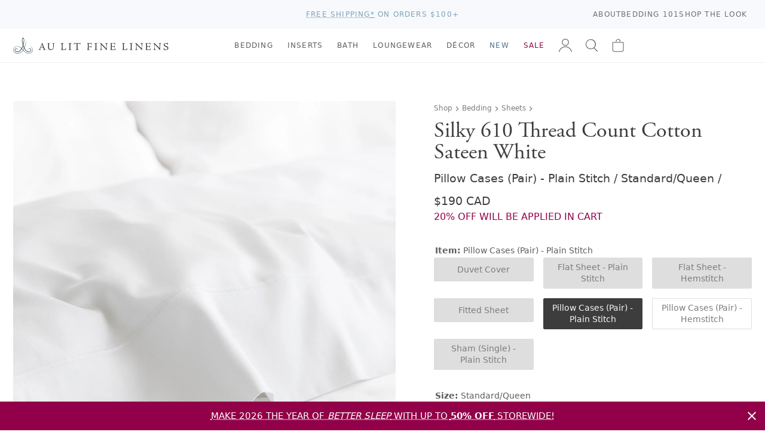

--- FILE ---
content_type: text/html; charset=utf-8
request_url: https://www.aulitfinelinens.com/products/610-cotton-satin?variant=178791992
body_size: 38932
content:
<!doctype html>
<html lang="en">
  <head>
    <meta charset="utf-8">
    <meta http-equiv="X-UA-Compatible" content="IE=edge">
    <meta name="viewport" content="width=device-width,initial-scale=1">
    <title>610 Thread Count Cotton Satin - Au Lit Fine Linens</title>
    
      <meta name="description" content="Our 610 thread count cotton satin (or &#39;Sateen&#39;) is fine and super silky - the lightest of all of our thread counts. This classic cotton satin features a smooth hand and trademark sheen, and while that sheen will naturally lessen with time, the sheeting itself will only soften up even more with use and washes. *Pro tip:" >
    
    <link rel="preconnect" href="https://cdn.shopify.com" crossorigin>
    <link rel="stylesheet" href="https://use.typekit.net/vom6blr.css">
    
  

  
    <style data-shopify>
      :root {
          --airforce-color: #c1d1d4;
          --amethyst-color: #99a1cc;
          --antique-color: #d7c9b8;
          --aqua-color: #a4bcb6;
          --army-color: #656b59;
          --atlantic-blue-color: #5a98a2;
          --au-lit-blue-maple-leaf-color: #c8d1e1;
          --azur-color: #40a4ca;
          --ballet-color: #f4dfe6;
          --beach-color: #efeddd;
          --beige-color: #dcd8cd;
          --bellini-color: #f5d3d3;
          --biscuit-color: #d4cbad;
          --black-color: #000000;
          --blue-color: #b5c6d0;
          --blue-jay-blue-maple-leaf-color: #415796;
          --blue-sleep-mask-color: #87a8ba;
          --blush-color: #f1dde1;
          --burnt-red-color: #944d4d;
          --cameo-rose-color: #e7c2d0;
          --castle-rock-color: #63687b;
          --celadon-color: #d4ded0;
          --cement-color: #dbddde;
          --chalk-color: #f4f4f3;
          --champagne-color: #e4d8d0;
          --chappel-green-color: #b7dad2;
          --charcoal-color: #5c5a5a;
          --chestnut-color: #c4b294;
          --classic-navy-color: #072a59;
          --clay-color: #d6d3c9;
          --coal-color: #535353;
          --coastal-blue-color: #3f667c;
          --cobble-color: #dcd5bd;
          --cocoa-color: #5b3c2f;
          --cream-color: #fcfbeb;
          --crystal-blue-color: #bbcad1;
          --dark-grey-color: #646362;
          --dark-mint-color: #b2c1b5;
          --dark-silver-color: #aeaeae;
          --david-grey-color: #777777;
          --dawn-blue-color: #d2e1ed;
          --denim-color: #434f81;
          --denim-blue-color: #8fa0b7;
          --denim-melange-color: #677484;
          --dove-color: #dad3c2;
          --dove-white-color: #f1f1ea;
          --driftwood-color: #a19274;
          --dune-color: #e9e7dd;
          --dust-pink-color: #deccca;
          --ecru-color: #e9e2c4;
          --egg-nog-color: #e8e3cf;
          --eggshell-color: #f7f6e2;
          --eggshell-cream-color: #f7f1e0;
          --elm-color: #7d8461;
          --eucalyptus-color: #47604d;
          --faded-black-color: #585656;
          --flax-color: #ded6c4;
          --fog-color: #c9c0b0;
          --fog-blue-color: #636f89;
          --french-blue-color: #9bcce7;
          --glacier-color: #dadee1;
          --glacier-grey-color: #d3d8dc;
          --granite-color: #797272;
          --graphite-color: #4f5051;
          --green-color: #547654;
          --green-tea-color: #b5c5b5;
          --greige-color: #afad9f;
          --grey-color: #b1b1b1;
          --grey-dawn-color: #b4b1b1;
          --grey-fox-color: #d9d9d9;
          --grey-shagreen-color: #747674;
          --gris-color: #5d5d5d;
          --heather-grey-color: #c2c2c2;
          --heather-pearl-color: #dedede;
          --henna-color: #d67b7b;
          --hermes-color: #d76d18;
          --hunter-color: #17491a;
          --hunter-green-color: #3c5e3d;
          --ice-color: #cee7ef;
          --ice-blue-color: #e5f4f9;
          --indigo-color: #284399;
          --ink-color: #0d2141;
          --ivory-color: #fdfdf4;
          --kale-color: #466346;
          --latte-color: #bfb098;
          --light-color: #bababa;
          --light-grey-color: #bcbdc2;
          --light-sage-green-color: #bcc9be;
          --light-tan-color: #d5d4cb;
          --lilac-ash-color: #cab6c5;
          --lily-pad-color: #a8c4c3;
          --linen-color: #c3b38c;
          --luna-color: #d9d9dc;
          --midnight-color: #3f4581;
          --milk-color: #fcfbf6;
          --mineral-color: #baccd7;
          --mineral-blue-color: #c6d8e3;
          --mink-color: #b7a890;
          --mink-1-color: #d2cdc2;
          --morning-blue-color: #c7dae6;
          --moss-color: #728b7d;
          --mustard-color: #dfc866;
          --natural-color: #dad6cb;
          --navy-color: #374976;
          --navy-melange-color: #234263;
          --nude-pink-color: #e6dad4;
          --oatmeal-color: #e4dec7;
          --ocean-color: #afd1d1;
          --ochre-color: #d7ba49;
          --off-white-color: #fafaf2;
          --olive-color: #56664e;
          --olive-green-color: #828441;
          --oyster-color: #e1e3e6;
          --pale-pink-color: #f4e0e0;
          --paprika-color: #c67548;
          --parchment-color: #f1f0ea;
          --pearl-color: #eef2f2;
          --pearl-grey-color: #dadada;
          --pebble-color: #d9d4cf;
          --pebble-grey-color: #acaa9d;
          --pebble-grey-dark-color: #767878;
          --peggy-pink-color: #efdbd8;
          --perle-color: #ebeff3;
          --pewter-color: #616872;
          --pine-color: #3a564a;
          --pink-color: #e8d2d4;
          --pink-champagne-color: #efe1e9;
          --platinum-color: #cacaca;
          --pool-blue-color: #bacdde;
          --primrose-color: #e2cfc6;
          --purple-color: #43114e;
          --putty-color: #b9b1a0;
          --red-color: #9e0a0a;
          --red-maple-leaf-color: #af2020;
          --rosewater-color: #f1ded6;
          --sage-color: #c4d6c3;
          --sage-green-color: #6f7c6f;
          --sand-color: #e9e1c5;
          --sea-blue-color: #516286;
          --seaglass-color: #92a69a;
          --seamist-color: #9dbfc4;
          --shadow-color: #152256;
          --shell-pink-color: #d9b3b3;
          --silver-color: #d6d9dc;
          --silver-birch-color: #c4c5c5;
          --silver-grey-color: #dfdfdf;
          --silver-maple-leaf-color: #b9c1c1;
          --silvergrey-color: #b7bbbc;
          --skylight-color: #c9d1d4;
          --slate-color: #626263;
          --slipper-pink-color: #f4dee3;
          --smoke-color: #787676;
          --snow-color: #fbfcf8;
          --soil-color: #cf876d;
          --sorbet-color: #f5e9f1;
          --spanish-grey-color: #646578;
          --sterling-color: #ccc9bb;
          --stone-color: #bfb7ad;
          --stone-blue-color: #727c8b;
          --storm-grey-color: #343237;
          --sunflower-color: #f1dc6b;
          --swedish-blue-color: #98b4d1;
          --tan-color: #b1a187;
          --taupe-color: #aea799;
          --terra-cotta-color: #a46456;
          --trooper-color: #617186;
          --twilight-color: #263d7c;
          --twilight-blue-color: #414787;
          --vanilla-color: #ececd6;
          --vapour-grey-color: #cdd0d9;
          --violet-color: #e7dae3;
          --warm-white-color: #f7f6ef;
          --white-color: #ffffff;
          --white-sleep-mask-color: #ffffff;
          --yellow-color: #f2de88;
          --zinc-color: #9c93a1;}
    </style>
  

    <link href="//www.aulitfinelinens.com/cdn/shop/t/226/assets/style.css?v=183758731642871381671768843432" rel="stylesheet" type="text/css" media="all" />
    <link href="//www.aulitfinelinens.com/cdn/shop/t/226/assets/navcolors.css?v=133502011380762193991765132781" rel="stylesheet" type="text/css" media="all" />
    
    <script src="//www.aulitfinelinens.com/cdn/shopifycloud/storefront/assets/themes_support/option_selection-b017cd28.js" type="text/javascript"></script>
    <script src="//www.aulitfinelinens.com/cdn/shop/t/226/assets/script-head.js?v=46110443720578110021765132781"></script>
    <script>window.performance && window.performance.mark && window.performance.mark('shopify.content_for_header.start');</script><meta name="google-site-verification" content="beiYoh9GqPftoGZnXjQBBwfNGZFQ9abpGEGgmJCp2BY">
<meta id="shopify-digital-wallet" name="shopify-digital-wallet" content="/1142302/digital_wallets/dialog">
<meta name="shopify-checkout-api-token" content="26a61162224549e256e25011a12d5248">
<link rel="alternate" type="application/json+oembed" href="https://www.aulitfinelinens.com/products/610-cotton-satin.oembed">
<script async="async" src="/checkouts/internal/preloads.js?locale=en-CA"></script>
<link rel="preconnect" href="https://shop.app" crossorigin="anonymous">
<script async="async" src="https://shop.app/checkouts/internal/preloads.js?locale=en-CA&shop_id=1142302" crossorigin="anonymous"></script>
<script id="apple-pay-shop-capabilities" type="application/json">{"shopId":1142302,"countryCode":"CA","currencyCode":"CAD","merchantCapabilities":["supports3DS"],"merchantId":"gid:\/\/shopify\/Shop\/1142302","merchantName":"Au Lit Fine Linens","requiredBillingContactFields":["postalAddress","email","phone"],"requiredShippingContactFields":["postalAddress","email","phone"],"shippingType":"shipping","supportedNetworks":["visa","masterCard","amex","discover","interac","jcb"],"total":{"type":"pending","label":"Au Lit Fine Linens","amount":"1.00"},"shopifyPaymentsEnabled":true,"supportsSubscriptions":true}</script>
<script id="shopify-features" type="application/json">{"accessToken":"26a61162224549e256e25011a12d5248","betas":["rich-media-storefront-analytics"],"domain":"www.aulitfinelinens.com","predictiveSearch":true,"shopId":1142302,"locale":"en"}</script>
<script>var Shopify = Shopify || {};
Shopify.shop = "aulitfinelinens.myshopify.com";
Shopify.locale = "en";
Shopify.currency = {"active":"CAD","rate":"1.0"};
Shopify.country = "CA";
Shopify.theme = {"name":"Production","id":150577414315,"schema_name":null,"schema_version":null,"theme_store_id":null,"role":"main"};
Shopify.theme.handle = "null";
Shopify.theme.style = {"id":null,"handle":null};
Shopify.cdnHost = "www.aulitfinelinens.com/cdn";
Shopify.routes = Shopify.routes || {};
Shopify.routes.root = "/";</script>
<script type="module">!function(o){(o.Shopify=o.Shopify||{}).modules=!0}(window);</script>
<script>!function(o){function n(){var o=[];function n(){o.push(Array.prototype.slice.apply(arguments))}return n.q=o,n}var t=o.Shopify=o.Shopify||{};t.loadFeatures=n(),t.autoloadFeatures=n()}(window);</script>
<script>
  window.ShopifyPay = window.ShopifyPay || {};
  window.ShopifyPay.apiHost = "shop.app\/pay";
  window.ShopifyPay.redirectState = null;
</script>
<script id="shop-js-analytics" type="application/json">{"pageType":"product"}</script>
<script defer="defer" async type="module" src="//www.aulitfinelinens.com/cdn/shopifycloud/shop-js/modules/v2/client.init-shop-cart-sync_BApSsMSl.en.esm.js"></script>
<script defer="defer" async type="module" src="//www.aulitfinelinens.com/cdn/shopifycloud/shop-js/modules/v2/chunk.common_CBoos6YZ.esm.js"></script>
<script type="module">
  await import("//www.aulitfinelinens.com/cdn/shopifycloud/shop-js/modules/v2/client.init-shop-cart-sync_BApSsMSl.en.esm.js");
await import("//www.aulitfinelinens.com/cdn/shopifycloud/shop-js/modules/v2/chunk.common_CBoos6YZ.esm.js");

  window.Shopify.SignInWithShop?.initShopCartSync?.({"fedCMEnabled":true,"windoidEnabled":true});

</script>
<script>
  window.Shopify = window.Shopify || {};
  if (!window.Shopify.featureAssets) window.Shopify.featureAssets = {};
  window.Shopify.featureAssets['shop-js'] = {"shop-cart-sync":["modules/v2/client.shop-cart-sync_DJczDl9f.en.esm.js","modules/v2/chunk.common_CBoos6YZ.esm.js"],"init-fed-cm":["modules/v2/client.init-fed-cm_BzwGC0Wi.en.esm.js","modules/v2/chunk.common_CBoos6YZ.esm.js"],"init-windoid":["modules/v2/client.init-windoid_BS26ThXS.en.esm.js","modules/v2/chunk.common_CBoos6YZ.esm.js"],"shop-cash-offers":["modules/v2/client.shop-cash-offers_DthCPNIO.en.esm.js","modules/v2/chunk.common_CBoos6YZ.esm.js","modules/v2/chunk.modal_Bu1hFZFC.esm.js"],"shop-button":["modules/v2/client.shop-button_D_JX508o.en.esm.js","modules/v2/chunk.common_CBoos6YZ.esm.js"],"init-shop-email-lookup-coordinator":["modules/v2/client.init-shop-email-lookup-coordinator_DFwWcvrS.en.esm.js","modules/v2/chunk.common_CBoos6YZ.esm.js"],"shop-toast-manager":["modules/v2/client.shop-toast-manager_tEhgP2F9.en.esm.js","modules/v2/chunk.common_CBoos6YZ.esm.js"],"shop-login-button":["modules/v2/client.shop-login-button_DwLgFT0K.en.esm.js","modules/v2/chunk.common_CBoos6YZ.esm.js","modules/v2/chunk.modal_Bu1hFZFC.esm.js"],"avatar":["modules/v2/client.avatar_BTnouDA3.en.esm.js"],"init-shop-cart-sync":["modules/v2/client.init-shop-cart-sync_BApSsMSl.en.esm.js","modules/v2/chunk.common_CBoos6YZ.esm.js"],"pay-button":["modules/v2/client.pay-button_BuNmcIr_.en.esm.js","modules/v2/chunk.common_CBoos6YZ.esm.js"],"init-shop-for-new-customer-accounts":["modules/v2/client.init-shop-for-new-customer-accounts_DrjXSI53.en.esm.js","modules/v2/client.shop-login-button_DwLgFT0K.en.esm.js","modules/v2/chunk.common_CBoos6YZ.esm.js","modules/v2/chunk.modal_Bu1hFZFC.esm.js"],"init-customer-accounts-sign-up":["modules/v2/client.init-customer-accounts-sign-up_TlVCiykN.en.esm.js","modules/v2/client.shop-login-button_DwLgFT0K.en.esm.js","modules/v2/chunk.common_CBoos6YZ.esm.js","modules/v2/chunk.modal_Bu1hFZFC.esm.js"],"shop-follow-button":["modules/v2/client.shop-follow-button_C5D3XtBb.en.esm.js","modules/v2/chunk.common_CBoos6YZ.esm.js","modules/v2/chunk.modal_Bu1hFZFC.esm.js"],"checkout-modal":["modules/v2/client.checkout-modal_8TC_1FUY.en.esm.js","modules/v2/chunk.common_CBoos6YZ.esm.js","modules/v2/chunk.modal_Bu1hFZFC.esm.js"],"init-customer-accounts":["modules/v2/client.init-customer-accounts_C0Oh2ljF.en.esm.js","modules/v2/client.shop-login-button_DwLgFT0K.en.esm.js","modules/v2/chunk.common_CBoos6YZ.esm.js","modules/v2/chunk.modal_Bu1hFZFC.esm.js"],"lead-capture":["modules/v2/client.lead-capture_Cq0gfm7I.en.esm.js","modules/v2/chunk.common_CBoos6YZ.esm.js","modules/v2/chunk.modal_Bu1hFZFC.esm.js"],"shop-login":["modules/v2/client.shop-login_BmtnoEUo.en.esm.js","modules/v2/chunk.common_CBoos6YZ.esm.js","modules/v2/chunk.modal_Bu1hFZFC.esm.js"],"payment-terms":["modules/v2/client.payment-terms_BHOWV7U_.en.esm.js","modules/v2/chunk.common_CBoos6YZ.esm.js","modules/v2/chunk.modal_Bu1hFZFC.esm.js"]};
</script>
<script>(function() {
  var isLoaded = false;
  function asyncLoad() {
    if (isLoaded) return;
    isLoaded = true;
    var urls = ["https:\/\/cdn-stamped-io.azureedge.net\/files\/shopify.v2.min.js?shop=aulitfinelinens.myshopify.com","https:\/\/call.chatra.io\/shopify?chatraId=CXmZXWJf4rmhjWG4D\u0026shop=aulitfinelinens.myshopify.com","https:\/\/chimpstatic.com\/mcjs-connected\/js\/users\/2b7750d325ec55080d8adc960\/2b959c287024a0c4bf59e6b12.js?shop=aulitfinelinens.myshopify.com","https:\/\/cdn1.stamped.io\/files\/shopify.v2.min.js?shop=aulitfinelinens.myshopify.com","https:\/\/s3.amazonaws.com\/pixelpop\/usercontent\/scripts\/61046d8b-3b44-496b-889d-67fc6880fcf9\/pixelpop.js?shop=aulitfinelinens.myshopify.com"];
    for (var i = 0; i < urls.length; i++) {
      var s = document.createElement('script');
      s.type = 'text/javascript';
      s.async = true;
      s.src = urls[i];
      var x = document.getElementsByTagName('script')[0];
      x.parentNode.insertBefore(s, x);
    }
  };
  if(window.attachEvent) {
    window.attachEvent('onload', asyncLoad);
  } else {
    window.addEventListener('load', asyncLoad, false);
  }
})();</script>
<script id="__st">var __st={"a":1142302,"offset":-18000,"reqid":"f23b51fd-940f-45a6-ab76-4fcd8ed43221-1768885537","pageurl":"www.aulitfinelinens.com\/products\/610-cotton-satin?variant=178791992","u":"ab3aa54c2042","p":"product","rtyp":"product","rid":75300492};</script>
<script>window.ShopifyPaypalV4VisibilityTracking = true;</script>
<script id="captcha-bootstrap">!function(){'use strict';const t='contact',e='account',n='new_comment',o=[[t,t],['blogs',n],['comments',n],[t,'customer']],c=[[e,'customer_login'],[e,'guest_login'],[e,'recover_customer_password'],[e,'create_customer']],r=t=>t.map((([t,e])=>`form[action*='/${t}']:not([data-nocaptcha='true']) input[name='form_type'][value='${e}']`)).join(','),a=t=>()=>t?[...document.querySelectorAll(t)].map((t=>t.form)):[];function s(){const t=[...o],e=r(t);return a(e)}const i='password',u='form_key',d=['recaptcha-v3-token','g-recaptcha-response','h-captcha-response',i],f=()=>{try{return window.sessionStorage}catch{return}},m='__shopify_v',_=t=>t.elements[u];function p(t,e,n=!1){try{const o=window.sessionStorage,c=JSON.parse(o.getItem(e)),{data:r}=function(t){const{data:e,action:n}=t;return t[m]||n?{data:e,action:n}:{data:t,action:n}}(c);for(const[e,n]of Object.entries(r))t.elements[e]&&(t.elements[e].value=n);n&&o.removeItem(e)}catch(o){console.error('form repopulation failed',{error:o})}}const l='form_type',E='cptcha';function T(t){t.dataset[E]=!0}const w=window,h=w.document,L='Shopify',v='ce_forms',y='captcha';let A=!1;((t,e)=>{const n=(g='f06e6c50-85a8-45c8-87d0-21a2b65856fe',I='https://cdn.shopify.com/shopifycloud/storefront-forms-hcaptcha/ce_storefront_forms_captcha_hcaptcha.v1.5.2.iife.js',D={infoText:'Protected by hCaptcha',privacyText:'Privacy',termsText:'Terms'},(t,e,n)=>{const o=w[L][v],c=o.bindForm;if(c)return c(t,g,e,D).then(n);var r;o.q.push([[t,g,e,D],n]),r=I,A||(h.body.append(Object.assign(h.createElement('script'),{id:'captcha-provider',async:!0,src:r})),A=!0)});var g,I,D;w[L]=w[L]||{},w[L][v]=w[L][v]||{},w[L][v].q=[],w[L][y]=w[L][y]||{},w[L][y].protect=function(t,e){n(t,void 0,e),T(t)},Object.freeze(w[L][y]),function(t,e,n,w,h,L){const[v,y,A,g]=function(t,e,n){const i=e?o:[],u=t?c:[],d=[...i,...u],f=r(d),m=r(i),_=r(d.filter((([t,e])=>n.includes(e))));return[a(f),a(m),a(_),s()]}(w,h,L),I=t=>{const e=t.target;return e instanceof HTMLFormElement?e:e&&e.form},D=t=>v().includes(t);t.addEventListener('submit',(t=>{const e=I(t);if(!e)return;const n=D(e)&&!e.dataset.hcaptchaBound&&!e.dataset.recaptchaBound,o=_(e),c=g().includes(e)&&(!o||!o.value);(n||c)&&t.preventDefault(),c&&!n&&(function(t){try{if(!f())return;!function(t){const e=f();if(!e)return;const n=_(t);if(!n)return;const o=n.value;o&&e.removeItem(o)}(t);const e=Array.from(Array(32),(()=>Math.random().toString(36)[2])).join('');!function(t,e){_(t)||t.append(Object.assign(document.createElement('input'),{type:'hidden',name:u})),t.elements[u].value=e}(t,e),function(t,e){const n=f();if(!n)return;const o=[...t.querySelectorAll(`input[type='${i}']`)].map((({name:t})=>t)),c=[...d,...o],r={};for(const[a,s]of new FormData(t).entries())c.includes(a)||(r[a]=s);n.setItem(e,JSON.stringify({[m]:1,action:t.action,data:r}))}(t,e)}catch(e){console.error('failed to persist form',e)}}(e),e.submit())}));const S=(t,e)=>{t&&!t.dataset[E]&&(n(t,e.some((e=>e===t))),T(t))};for(const o of['focusin','change'])t.addEventListener(o,(t=>{const e=I(t);D(e)&&S(e,y())}));const B=e.get('form_key'),M=e.get(l),P=B&&M;t.addEventListener('DOMContentLoaded',(()=>{const t=y();if(P)for(const e of t)e.elements[l].value===M&&p(e,B);[...new Set([...A(),...v().filter((t=>'true'===t.dataset.shopifyCaptcha))])].forEach((e=>S(e,t)))}))}(h,new URLSearchParams(w.location.search),n,t,e,['guest_login'])})(!0,!0)}();</script>
<script integrity="sha256-4kQ18oKyAcykRKYeNunJcIwy7WH5gtpwJnB7kiuLZ1E=" data-source-attribution="shopify.loadfeatures" defer="defer" src="//www.aulitfinelinens.com/cdn/shopifycloud/storefront/assets/storefront/load_feature-a0a9edcb.js" crossorigin="anonymous"></script>
<script crossorigin="anonymous" defer="defer" src="//www.aulitfinelinens.com/cdn/shopifycloud/storefront/assets/shopify_pay/storefront-65b4c6d7.js?v=20250812"></script>
<script data-source-attribution="shopify.dynamic_checkout.dynamic.init">var Shopify=Shopify||{};Shopify.PaymentButton=Shopify.PaymentButton||{isStorefrontPortableWallets:!0,init:function(){window.Shopify.PaymentButton.init=function(){};var t=document.createElement("script");t.src="https://www.aulitfinelinens.com/cdn/shopifycloud/portable-wallets/latest/portable-wallets.en.js",t.type="module",document.head.appendChild(t)}};
</script>
<script data-source-attribution="shopify.dynamic_checkout.buyer_consent">
  function portableWalletsHideBuyerConsent(e){var t=document.getElementById("shopify-buyer-consent"),n=document.getElementById("shopify-subscription-policy-button");t&&n&&(t.classList.add("hidden"),t.setAttribute("aria-hidden","true"),n.removeEventListener("click",e))}function portableWalletsShowBuyerConsent(e){var t=document.getElementById("shopify-buyer-consent"),n=document.getElementById("shopify-subscription-policy-button");t&&n&&(t.classList.remove("hidden"),t.removeAttribute("aria-hidden"),n.addEventListener("click",e))}window.Shopify?.PaymentButton&&(window.Shopify.PaymentButton.hideBuyerConsent=portableWalletsHideBuyerConsent,window.Shopify.PaymentButton.showBuyerConsent=portableWalletsShowBuyerConsent);
</script>
<script data-source-attribution="shopify.dynamic_checkout.cart.bootstrap">document.addEventListener("DOMContentLoaded",(function(){function t(){return document.querySelector("shopify-accelerated-checkout-cart, shopify-accelerated-checkout")}if(t())Shopify.PaymentButton.init();else{new MutationObserver((function(e,n){t()&&(Shopify.PaymentButton.init(),n.disconnect())})).observe(document.body,{childList:!0,subtree:!0})}}));
</script>
<link id="shopify-accelerated-checkout-styles" rel="stylesheet" media="screen" href="https://www.aulitfinelinens.com/cdn/shopifycloud/portable-wallets/latest/accelerated-checkout-backwards-compat.css" crossorigin="anonymous">
<style id="shopify-accelerated-checkout-cart">
        #shopify-buyer-consent {
  margin-top: 1em;
  display: inline-block;
  width: 100%;
}

#shopify-buyer-consent.hidden {
  display: none;
}

#shopify-subscription-policy-button {
  background: none;
  border: none;
  padding: 0;
  text-decoration: underline;
  font-size: inherit;
  cursor: pointer;
}

#shopify-subscription-policy-button::before {
  box-shadow: none;
}

      </style>

<script>window.performance && window.performance.mark && window.performance.mark('shopify.content_for_header.end');</script>
    <link rel="canonical" href="https://www.aulitfinelinens.com/products/610-cotton-satin">
    <meta name="description" content="Our 610 thread count cotton satin (or &#39;Sateen&#39;) is fine and super silky - the lightest of all of our thread counts. This classic cotton satin features a smooth hand and trademark sheen, and while that sheen will naturally lessen with time, the sheeting itself will only soften up even more with use and washes. *Pro tip:"><link rel="apple-touch-icon" href="//www.aulitfinelinens.com/cdn/shop/t/226/assets/apple-touch-icon.png?v=127541040716528935311765132781" sizes="180x180">
<link rel="icon" href="//www.aulitfinelinens.com/cdn/shop/t/226/assets/favicon.ico?v=38417911428363252851765132781" sizes="any">
<link rel="icon" href="//www.aulitfinelinens.com/cdn/shop/t/226/assets/favicon.svg?v=158723736434228352641765132781" type="image/svg+xml">
    <script>
    window.shopUrl = 'https://www.aulitfinelinens.com';
    window.productCardMedia = {};
    window.stitchingImages = {};
    </script>

    <!-- Google Tag Manager -->
    <script>(function(w,d,s,l,i){w[l]=w[l]||[];w[l].push({'gtm.start':
    new Date().getTime(),event:'gtm.js'});var f=d.getElementsByTagName(s)[0],
    j=d.createElement(s),dl=l!='dataLayer'?'&l='+l:'';j.async=true;j.src=
    'https://www.googletagmanager.com/gtm.js?id='+i+dl;f.parentNode.insertBefore(j,f);
    })(window,document,'script','dataLayer','GTM-WXPT4SV');</script>
    <!-- End Google Tag Manager -->
    
  <!-- BEGIN app block: shopify://apps/sc-easy-redirects/blocks/app/be3f8dbd-5d43-46b4-ba43-2d65046054c2 -->
    <!-- common for all pages -->
    
    
        
            <script src="https://cdn.shopify.com/extensions/264f3360-3201-4ab7-9087-2c63466c86a3/sc-easy-redirects-5/assets/esc-redirect-app.js" async></script>
        
    




<!-- END app block --><!-- BEGIN app block: shopify://apps/gift-reggie-gift-registry/blocks/app-embed-block/00fe746e-081c-46a2-a15d-bcbd6f41b0f0 --><script type="application/json" id="gift_reggie_data">
  {
    "storefrontAccessToken": null,
    "registryId": null,
    "registryAdmin": null,
    "customerId": null,
    

    "productId": 75300492,
    "rootUrl": "\/",
    "accountLoginUrl": "\/customer_authentication\/login",
    "accountLoginReturnParam": "return_to=",
    "currentLanguage": null,

    "button_layout": "column",
    "button_order": "registry_wishlist",
    "button_alignment": "justify",
    "behavior_on_no_id": "hide",
    "wishlist_button_visibility": "nobody",
    "registry_button_visibility": "everyone",
    "registry_button_behavior": "ajax",
    "online_store_version": "1",
    "button_location_override": ".form-actions",
    "button_location_override_position": "inside",

    "wishlist_button_appearance": "bare",
    "registry_button_appearance": "bare",
    "wishlist_button_classname": "",
    "registry_button_classname": "button theme-blue",
    "wishlist_button_image_not_present": null,
    "wishlist_button_image_is_present": null,
    "registry_button_image": null,

    "checkout_button_selector": "",

    "i18n": {
      "wishlist": {
        "idleAdd": "Add to Wishlist",
        "idleRemove": "Remove from Wishlist",
        "pending": "...",
        "successAdd": "Added to Wishlist",
        "successRemove": "Removed from Wishlist",
        "noVariant": "Add to Wishlist",
        "error": "Error"
      },
      "registry": {
        "idleAdd": "Add to Registry",
        "idleRemove": "Remove from Registry",
        "pending": "...",
        "successAdd": "Added to Registry",
        "successRemove": "Removed from Registry",
        "noVariant": "Add to Registry",
        "error": "Error"
      }
    }
  }
</script>
<style>
  :root {
    --gift-reggie-wishlist-button-background-color: #ffffff;
    --gift-reggie-wishlist-button-text-color: #333333;
    --gift-reggie-registry-button-background-color: #ffffff;
    --gift-reggie-registry-button-text-color: #333333;
  }
</style><style>
    
  </style>
<!-- END app block --><script src="https://cdn.shopify.com/extensions/019bc26b-0268-7101-b29a-175ad992ce9e/gift-reggie-gift-registry-124/assets/app-embed-block.js" type="text/javascript" defer="defer"></script>
<link href="https://cdn.shopify.com/extensions/019bc26b-0268-7101-b29a-175ad992ce9e/gift-reggie-gift-registry-124/assets/app-embed-block.css" rel="stylesheet" type="text/css" media="all">
<meta property="og:image" content="https://cdn.shopify.com/s/files/1/0114/2302/products/610-White-Cotton-Satin-3.jpg?v=1538201989" />
<meta property="og:image:secure_url" content="https://cdn.shopify.com/s/files/1/0114/2302/products/610-White-Cotton-Satin-3.jpg?v=1538201989" />
<meta property="og:image:width" content="1200" />
<meta property="og:image:height" content="1479" />
<meta property="og:image:alt" content="610 Thread Count Cotton Satin White" />
<link href="https://monorail-edge.shopifysvc.com" rel="dns-prefetch">
<script>(function(){if ("sendBeacon" in navigator && "performance" in window) {try {var session_token_from_headers = performance.getEntriesByType('navigation')[0].serverTiming.find(x => x.name == '_s').description;} catch {var session_token_from_headers = undefined;}var session_cookie_matches = document.cookie.match(/_shopify_s=([^;]*)/);var session_token_from_cookie = session_cookie_matches && session_cookie_matches.length === 2 ? session_cookie_matches[1] : "";var session_token = session_token_from_headers || session_token_from_cookie || "";function handle_abandonment_event(e) {var entries = performance.getEntries().filter(function(entry) {return /monorail-edge.shopifysvc.com/.test(entry.name);});if (!window.abandonment_tracked && entries.length === 0) {window.abandonment_tracked = true;var currentMs = Date.now();var navigation_start = performance.timing.navigationStart;var payload = {shop_id: 1142302,url: window.location.href,navigation_start,duration: currentMs - navigation_start,session_token,page_type: "product"};window.navigator.sendBeacon("https://monorail-edge.shopifysvc.com/v1/produce", JSON.stringify({schema_id: "online_store_buyer_site_abandonment/1.1",payload: payload,metadata: {event_created_at_ms: currentMs,event_sent_at_ms: currentMs}}));}}window.addEventListener('pagehide', handle_abandonment_event);}}());</script>
<script id="web-pixels-manager-setup">(function e(e,d,r,n,o){if(void 0===o&&(o={}),!Boolean(null===(a=null===(i=window.Shopify)||void 0===i?void 0:i.analytics)||void 0===a?void 0:a.replayQueue)){var i,a;window.Shopify=window.Shopify||{};var t=window.Shopify;t.analytics=t.analytics||{};var s=t.analytics;s.replayQueue=[],s.publish=function(e,d,r){return s.replayQueue.push([e,d,r]),!0};try{self.performance.mark("wpm:start")}catch(e){}var l=function(){var e={modern:/Edge?\/(1{2}[4-9]|1[2-9]\d|[2-9]\d{2}|\d{4,})\.\d+(\.\d+|)|Firefox\/(1{2}[4-9]|1[2-9]\d|[2-9]\d{2}|\d{4,})\.\d+(\.\d+|)|Chrom(ium|e)\/(9{2}|\d{3,})\.\d+(\.\d+|)|(Maci|X1{2}).+ Version\/(15\.\d+|(1[6-9]|[2-9]\d|\d{3,})\.\d+)([,.]\d+|)( \(\w+\)|)( Mobile\/\w+|) Safari\/|Chrome.+OPR\/(9{2}|\d{3,})\.\d+\.\d+|(CPU[ +]OS|iPhone[ +]OS|CPU[ +]iPhone|CPU IPhone OS|CPU iPad OS)[ +]+(15[._]\d+|(1[6-9]|[2-9]\d|\d{3,})[._]\d+)([._]\d+|)|Android:?[ /-](13[3-9]|1[4-9]\d|[2-9]\d{2}|\d{4,})(\.\d+|)(\.\d+|)|Android.+Firefox\/(13[5-9]|1[4-9]\d|[2-9]\d{2}|\d{4,})\.\d+(\.\d+|)|Android.+Chrom(ium|e)\/(13[3-9]|1[4-9]\d|[2-9]\d{2}|\d{4,})\.\d+(\.\d+|)|SamsungBrowser\/([2-9]\d|\d{3,})\.\d+/,legacy:/Edge?\/(1[6-9]|[2-9]\d|\d{3,})\.\d+(\.\d+|)|Firefox\/(5[4-9]|[6-9]\d|\d{3,})\.\d+(\.\d+|)|Chrom(ium|e)\/(5[1-9]|[6-9]\d|\d{3,})\.\d+(\.\d+|)([\d.]+$|.*Safari\/(?![\d.]+ Edge\/[\d.]+$))|(Maci|X1{2}).+ Version\/(10\.\d+|(1[1-9]|[2-9]\d|\d{3,})\.\d+)([,.]\d+|)( \(\w+\)|)( Mobile\/\w+|) Safari\/|Chrome.+OPR\/(3[89]|[4-9]\d|\d{3,})\.\d+\.\d+|(CPU[ +]OS|iPhone[ +]OS|CPU[ +]iPhone|CPU IPhone OS|CPU iPad OS)[ +]+(10[._]\d+|(1[1-9]|[2-9]\d|\d{3,})[._]\d+)([._]\d+|)|Android:?[ /-](13[3-9]|1[4-9]\d|[2-9]\d{2}|\d{4,})(\.\d+|)(\.\d+|)|Mobile Safari.+OPR\/([89]\d|\d{3,})\.\d+\.\d+|Android.+Firefox\/(13[5-9]|1[4-9]\d|[2-9]\d{2}|\d{4,})\.\d+(\.\d+|)|Android.+Chrom(ium|e)\/(13[3-9]|1[4-9]\d|[2-9]\d{2}|\d{4,})\.\d+(\.\d+|)|Android.+(UC? ?Browser|UCWEB|U3)[ /]?(15\.([5-9]|\d{2,})|(1[6-9]|[2-9]\d|\d{3,})\.\d+)\.\d+|SamsungBrowser\/(5\.\d+|([6-9]|\d{2,})\.\d+)|Android.+MQ{2}Browser\/(14(\.(9|\d{2,})|)|(1[5-9]|[2-9]\d|\d{3,})(\.\d+|))(\.\d+|)|K[Aa][Ii]OS\/(3\.\d+|([4-9]|\d{2,})\.\d+)(\.\d+|)/},d=e.modern,r=e.legacy,n=navigator.userAgent;return n.match(d)?"modern":n.match(r)?"legacy":"unknown"}(),u="modern"===l?"modern":"legacy",c=(null!=n?n:{modern:"",legacy:""})[u],f=function(e){return[e.baseUrl,"/wpm","/b",e.hashVersion,"modern"===e.buildTarget?"m":"l",".js"].join("")}({baseUrl:d,hashVersion:r,buildTarget:u}),m=function(e){var d=e.version,r=e.bundleTarget,n=e.surface,o=e.pageUrl,i=e.monorailEndpoint;return{emit:function(e){var a=e.status,t=e.errorMsg,s=(new Date).getTime(),l=JSON.stringify({metadata:{event_sent_at_ms:s},events:[{schema_id:"web_pixels_manager_load/3.1",payload:{version:d,bundle_target:r,page_url:o,status:a,surface:n,error_msg:t},metadata:{event_created_at_ms:s}}]});if(!i)return console&&console.warn&&console.warn("[Web Pixels Manager] No Monorail endpoint provided, skipping logging."),!1;try{return self.navigator.sendBeacon.bind(self.navigator)(i,l)}catch(e){}var u=new XMLHttpRequest;try{return u.open("POST",i,!0),u.setRequestHeader("Content-Type","text/plain"),u.send(l),!0}catch(e){return console&&console.warn&&console.warn("[Web Pixels Manager] Got an unhandled error while logging to Monorail."),!1}}}}({version:r,bundleTarget:l,surface:e.surface,pageUrl:self.location.href,monorailEndpoint:e.monorailEndpoint});try{o.browserTarget=l,function(e){var d=e.src,r=e.async,n=void 0===r||r,o=e.onload,i=e.onerror,a=e.sri,t=e.scriptDataAttributes,s=void 0===t?{}:t,l=document.createElement("script"),u=document.querySelector("head"),c=document.querySelector("body");if(l.async=n,l.src=d,a&&(l.integrity=a,l.crossOrigin="anonymous"),s)for(var f in s)if(Object.prototype.hasOwnProperty.call(s,f))try{l.dataset[f]=s[f]}catch(e){}if(o&&l.addEventListener("load",o),i&&l.addEventListener("error",i),u)u.appendChild(l);else{if(!c)throw new Error("Did not find a head or body element to append the script");c.appendChild(l)}}({src:f,async:!0,onload:function(){if(!function(){var e,d;return Boolean(null===(d=null===(e=window.Shopify)||void 0===e?void 0:e.analytics)||void 0===d?void 0:d.initialized)}()){var d=window.webPixelsManager.init(e)||void 0;if(d){var r=window.Shopify.analytics;r.replayQueue.forEach((function(e){var r=e[0],n=e[1],o=e[2];d.publishCustomEvent(r,n,o)})),r.replayQueue=[],r.publish=d.publishCustomEvent,r.visitor=d.visitor,r.initialized=!0}}},onerror:function(){return m.emit({status:"failed",errorMsg:"".concat(f," has failed to load")})},sri:function(e){var d=/^sha384-[A-Za-z0-9+/=]+$/;return"string"==typeof e&&d.test(e)}(c)?c:"",scriptDataAttributes:o}),m.emit({status:"loading"})}catch(e){m.emit({status:"failed",errorMsg:(null==e?void 0:e.message)||"Unknown error"})}}})({shopId: 1142302,storefrontBaseUrl: "https://www.aulitfinelinens.com",extensionsBaseUrl: "https://extensions.shopifycdn.com/cdn/shopifycloud/web-pixels-manager",monorailEndpoint: "https://monorail-edge.shopifysvc.com/unstable/produce_batch",surface: "storefront-renderer",enabledBetaFlags: ["2dca8a86"],webPixelsConfigList: [{"id":"451182763","configuration":"{\"config\":\"{\\\"pixel_id\\\":\\\"G-XTQ6VQJGZ3\\\",\\\"target_country\\\":\\\"CA\\\",\\\"gtag_events\\\":[{\\\"type\\\":\\\"search\\\",\\\"action_label\\\":\\\"G-XTQ6VQJGZ3\\\"},{\\\"type\\\":\\\"begin_checkout\\\",\\\"action_label\\\":\\\"G-XTQ6VQJGZ3\\\"},{\\\"type\\\":\\\"view_item\\\",\\\"action_label\\\":[\\\"G-XTQ6VQJGZ3\\\",\\\"MC-G731ZL8B4H\\\"]},{\\\"type\\\":\\\"purchase\\\",\\\"action_label\\\":[\\\"G-XTQ6VQJGZ3\\\",\\\"MC-G731ZL8B4H\\\"]},{\\\"type\\\":\\\"page_view\\\",\\\"action_label\\\":[\\\"G-XTQ6VQJGZ3\\\",\\\"MC-G731ZL8B4H\\\"]},{\\\"type\\\":\\\"add_payment_info\\\",\\\"action_label\\\":\\\"G-XTQ6VQJGZ3\\\"},{\\\"type\\\":\\\"add_to_cart\\\",\\\"action_label\\\":\\\"G-XTQ6VQJGZ3\\\"}],\\\"enable_monitoring_mode\\\":false}\"}","eventPayloadVersion":"v1","runtimeContext":"OPEN","scriptVersion":"b2a88bafab3e21179ed38636efcd8a93","type":"APP","apiClientId":1780363,"privacyPurposes":[],"dataSharingAdjustments":{"protectedCustomerApprovalScopes":["read_customer_address","read_customer_email","read_customer_name","read_customer_personal_data","read_customer_phone"]}},{"id":"133759147","configuration":"{\"pixel_id\":\"1924442314272369\",\"pixel_type\":\"facebook_pixel\",\"metaapp_system_user_token\":\"-\"}","eventPayloadVersion":"v1","runtimeContext":"OPEN","scriptVersion":"ca16bc87fe92b6042fbaa3acc2fbdaa6","type":"APP","apiClientId":2329312,"privacyPurposes":["ANALYTICS","MARKETING","SALE_OF_DATA"],"dataSharingAdjustments":{"protectedCustomerApprovalScopes":["read_customer_address","read_customer_email","read_customer_name","read_customer_personal_data","read_customer_phone"]}},{"id":"56918187","configuration":"{\"tagID\":\"2613432907212\"}","eventPayloadVersion":"v1","runtimeContext":"STRICT","scriptVersion":"18031546ee651571ed29edbe71a3550b","type":"APP","apiClientId":3009811,"privacyPurposes":["ANALYTICS","MARKETING","SALE_OF_DATA"],"dataSharingAdjustments":{"protectedCustomerApprovalScopes":["read_customer_address","read_customer_email","read_customer_name","read_customer_personal_data","read_customer_phone"]}},{"id":"shopify-app-pixel","configuration":"{}","eventPayloadVersion":"v1","runtimeContext":"STRICT","scriptVersion":"0450","apiClientId":"shopify-pixel","type":"APP","privacyPurposes":["ANALYTICS","MARKETING"]},{"id":"shopify-custom-pixel","eventPayloadVersion":"v1","runtimeContext":"LAX","scriptVersion":"0450","apiClientId":"shopify-pixel","type":"CUSTOM","privacyPurposes":["ANALYTICS","MARKETING"]}],isMerchantRequest: false,initData: {"shop":{"name":"Au Lit Fine Linens","paymentSettings":{"currencyCode":"CAD"},"myshopifyDomain":"aulitfinelinens.myshopify.com","countryCode":"CA","storefrontUrl":"https:\/\/www.aulitfinelinens.com"},"customer":null,"cart":null,"checkout":null,"productVariants":[{"price":{"amount":583.0,"currencyCode":"CAD"},"product":{"title":"Silky 610 Thread Count Cotton Sateen White","vendor":"Au Lit Fine Linens","id":"75300492","untranslatedTitle":"Silky 610 Thread Count Cotton Sateen White","url":"\/products\/610-cotton-satin","type":"Satins"},"id":"178549392","image":{"src":"\/\/www.aulitfinelinens.com\/cdn\/shop\/products\/essential220-white-duvetcover_afd5a54b-f0ad-43fa-866c-974b1d1d736d.jpg?v=1667591695"},"sku":"64498","title":"Duvet Cover \/ Twin","untranslatedTitle":"Duvet Cover \/ Twin"},{"price":{"amount":684.0,"currencyCode":"CAD"},"product":{"title":"Silky 610 Thread Count Cotton Sateen White","vendor":"Au Lit Fine Linens","id":"75300492","untranslatedTitle":"Silky 610 Thread Count Cotton Sateen White","url":"\/products\/610-cotton-satin","type":"Satins"},"id":"178790092","image":{"src":"\/\/www.aulitfinelinens.com\/cdn\/shop\/products\/essential220-white-duvetcover_afd5a54b-f0ad-43fa-866c-974b1d1d736d.jpg?v=1667591695"},"sku":"64499","title":"Duvet Cover \/ Double","untranslatedTitle":"Duvet Cover \/ Double"},{"price":{"amount":736.0,"currencyCode":"CAD"},"product":{"title":"Silky 610 Thread Count Cotton Sateen White","vendor":"Au Lit Fine Linens","id":"75300492","untranslatedTitle":"Silky 610 Thread Count Cotton Sateen White","url":"\/products\/610-cotton-satin","type":"Satins"},"id":"178790152","image":{"src":"\/\/www.aulitfinelinens.com\/cdn\/shop\/products\/essential220-white-duvetcover_afd5a54b-f0ad-43fa-866c-974b1d1d736d.jpg?v=1667591695"},"sku":"64500","title":"Duvet Cover \/ Queen","untranslatedTitle":"Duvet Cover \/ Queen"},{"price":{"amount":801.0,"currencyCode":"CAD"},"product":{"title":"Silky 610 Thread Count Cotton Sateen White","vendor":"Au Lit Fine Linens","id":"75300492","untranslatedTitle":"Silky 610 Thread Count Cotton Sateen White","url":"\/products\/610-cotton-satin","type":"Satins"},"id":"178790292","image":{"src":"\/\/www.aulitfinelinens.com\/cdn\/shop\/products\/essential220-white-duvetcover_afd5a54b-f0ad-43fa-866c-974b1d1d736d.jpg?v=1667591695"},"sku":"64502","title":"Duvet Cover \/ Jumbo Queen","untranslatedTitle":"Duvet Cover \/ Jumbo Queen"},{"price":{"amount":816.0,"currencyCode":"CAD"},"product":{"title":"Silky 610 Thread Count Cotton Sateen White","vendor":"Au Lit Fine Linens","id":"75300492","untranslatedTitle":"Silky 610 Thread Count Cotton Sateen White","url":"\/products\/610-cotton-satin","type":"Satins"},"id":"178790172","image":{"src":"\/\/www.aulitfinelinens.com\/cdn\/shop\/products\/essential220-white-duvetcover_afd5a54b-f0ad-43fa-866c-974b1d1d736d.jpg?v=1667591695"},"sku":"64501","title":"Duvet Cover \/ King","untranslatedTitle":"Duvet Cover \/ King"},{"price":{"amount":832.0,"currencyCode":"CAD"},"product":{"title":"Silky 610 Thread Count Cotton Sateen White","vendor":"Au Lit Fine Linens","id":"75300492","untranslatedTitle":"Silky 610 Thread Count Cotton Sateen White","url":"\/products\/610-cotton-satin","type":"Satins"},"id":"178790332","image":{"src":"\/\/www.aulitfinelinens.com\/cdn\/shop\/products\/essential220-white-duvetcover_afd5a54b-f0ad-43fa-866c-974b1d1d736d.jpg?v=1667591695"},"sku":"64503","title":"Duvet Cover \/ Jumbo King","untranslatedTitle":"Duvet Cover \/ Jumbo King"},{"price":{"amount":310.0,"currencyCode":"CAD"},"product":{"title":"Silky 610 Thread Count Cotton Sateen White","vendor":"Au Lit Fine Linens","id":"75300492","untranslatedTitle":"Silky 610 Thread Count Cotton Sateen White","url":"\/products\/610-cotton-satin","type":"Satins"},"id":"178791272","image":{"src":"\/\/www.aulitfinelinens.com\/cdn\/shop\/products\/essential220-white-flatsheet2_e29fab94-5a2d-4505-8491-fc8df40ca7b9.jpg?v=1667591695"},"sku":"64504","title":"Flat Sheet - Plain Stitch \/ Twin","untranslatedTitle":"Flat Sheet - Plain Stitch \/ Twin"},{"price":{"amount":374.0,"currencyCode":"CAD"},"product":{"title":"Silky 610 Thread Count Cotton Sateen White","vendor":"Au Lit Fine Linens","id":"75300492","untranslatedTitle":"Silky 610 Thread Count Cotton Sateen White","url":"\/products\/610-cotton-satin","type":"Satins"},"id":"178791402","image":{"src":"\/\/www.aulitfinelinens.com\/cdn\/shop\/products\/essential220-white-flatsheet2_e29fab94-5a2d-4505-8491-fc8df40ca7b9.jpg?v=1667591695"},"sku":"64505","title":"Flat Sheet - Plain Stitch \/ Double","untranslatedTitle":"Flat Sheet - Plain Stitch \/ Double"},{"price":{"amount":439.0,"currencyCode":"CAD"},"product":{"title":"Silky 610 Thread Count Cotton Sateen White","vendor":"Au Lit Fine Linens","id":"75300492","untranslatedTitle":"Silky 610 Thread Count Cotton Sateen White","url":"\/products\/610-cotton-satin","type":"Satins"},"id":"178791482","image":{"src":"\/\/www.aulitfinelinens.com\/cdn\/shop\/products\/essential220-white-flatsheet2_e29fab94-5a2d-4505-8491-fc8df40ca7b9.jpg?v=1667591695"},"sku":"64506","title":"Flat Sheet - Plain Stitch \/ Queen","untranslatedTitle":"Flat Sheet - Plain Stitch \/ Queen"},{"price":{"amount":470.0,"currencyCode":"CAD"},"product":{"title":"Silky 610 Thread Count Cotton Sateen White","vendor":"Au Lit Fine Linens","id":"75300492","untranslatedTitle":"Silky 610 Thread Count Cotton Sateen White","url":"\/products\/610-cotton-satin","type":"Satins"},"id":"178791542","image":{"src":"\/\/www.aulitfinelinens.com\/cdn\/shop\/products\/essential220-white-flatsheet2_e29fab94-5a2d-4505-8491-fc8df40ca7b9.jpg?v=1667591695"},"sku":"64507","title":"Flat Sheet - Plain Stitch \/ King","untranslatedTitle":"Flat Sheet - Plain Stitch \/ King"},{"price":{"amount":486.0,"currencyCode":"CAD"},"product":{"title":"Silky 610 Thread Count Cotton Sateen White","vendor":"Au Lit Fine Linens","id":"75300492","untranslatedTitle":"Silky 610 Thread Count Cotton Sateen White","url":"\/products\/610-cotton-satin","type":"Satins"},"id":"178791662","image":{"src":"\/\/www.aulitfinelinens.com\/cdn\/shop\/products\/essential220-white-flatsheet2_e29fab94-5a2d-4505-8491-fc8df40ca7b9.jpg?v=1667591695"},"sku":"64509","title":"Flat Sheet - Plain Stitch \/ Jumbo King","untranslatedTitle":"Flat Sheet - Plain Stitch \/ Jumbo King"},{"price":{"amount":439.0,"currencyCode":"CAD"},"product":{"title":"Silky 610 Thread Count Cotton Sateen White","vendor":"Au Lit Fine Linens","id":"75300492","untranslatedTitle":"Silky 610 Thread Count Cotton Sateen White","url":"\/products\/610-cotton-satin","type":"Satins"},"id":"42284999704747","image":{"src":"\/\/www.aulitfinelinens.com\/cdn\/shop\/products\/610-Hemsitch4.jpg?v=1667591695"},"sku":"126391","title":"Flat Sheet - Hemstitch \/ Queen","untranslatedTitle":"Flat Sheet - Hemstitch \/ Queen"},{"price":{"amount":470.0,"currencyCode":"CAD"},"product":{"title":"Silky 610 Thread Count Cotton Sateen White","vendor":"Au Lit Fine Linens","id":"75300492","untranslatedTitle":"Silky 610 Thread Count Cotton Sateen White","url":"\/products\/610-cotton-satin","type":"Satins"},"id":"42284999770283","image":{"src":"\/\/www.aulitfinelinens.com\/cdn\/shop\/products\/610-Hemsitch4.jpg?v=1667591695"},"sku":"126392","title":"Flat Sheet - Hemstitch \/ King","untranslatedTitle":"Flat Sheet - Hemstitch \/ King"},{"price":{"amount":486.0,"currencyCode":"CAD"},"product":{"title":"Silky 610 Thread Count Cotton Sateen White","vendor":"Au Lit Fine Linens","id":"75300492","untranslatedTitle":"Silky 610 Thread Count Cotton Sateen White","url":"\/products\/610-cotton-satin","type":"Satins"},"id":"42284999803051","image":{"src":"\/\/www.aulitfinelinens.com\/cdn\/shop\/products\/610-Hemsitch4.jpg?v=1667591695"},"sku":"126393","title":"Flat Sheet - Hemstitch \/ Jumbo King","untranslatedTitle":"Flat Sheet - Hemstitch \/ Jumbo King"},{"price":{"amount":293.0,"currencyCode":"CAD"},"product":{"title":"Silky 610 Thread Count Cotton Sateen White","vendor":"Au Lit Fine Linens","id":"75300492","untranslatedTitle":"Silky 610 Thread Count Cotton Sateen White","url":"\/products\/610-cotton-satin","type":"Satins"},"id":"178791802","image":{"src":"\/\/www.aulitfinelinens.com\/cdn\/shop\/products\/essential220-white-fittedsheet2_b8e78a30-a8ad-4b13-88a9-3412cf75f704.jpg?v=1667591695"},"sku":"64510","title":"Fitted Sheet \/ Twin","untranslatedTitle":"Fitted Sheet \/ Twin"},{"price":{"amount":355.0,"currencyCode":"CAD"},"product":{"title":"Silky 610 Thread Count Cotton Sateen White","vendor":"Au Lit Fine Linens","id":"75300492","untranslatedTitle":"Silky 610 Thread Count Cotton Sateen White","url":"\/products\/610-cotton-satin","type":"Satins"},"id":"178791832","image":{"src":"\/\/www.aulitfinelinens.com\/cdn\/shop\/products\/essential220-white-fittedsheet2_b8e78a30-a8ad-4b13-88a9-3412cf75f704.jpg?v=1667591695"},"sku":"64511","title":"Fitted Sheet \/ Double","untranslatedTitle":"Fitted Sheet \/ Double"},{"price":{"amount":437.0,"currencyCode":"CAD"},"product":{"title":"Silky 610 Thread Count Cotton Sateen White","vendor":"Au Lit Fine Linens","id":"75300492","untranslatedTitle":"Silky 610 Thread Count Cotton Sateen White","url":"\/products\/610-cotton-satin","type":"Satins"},"id":"178791852","image":{"src":"\/\/www.aulitfinelinens.com\/cdn\/shop\/products\/essential220-white-fittedsheet2_b8e78a30-a8ad-4b13-88a9-3412cf75f704.jpg?v=1667591695"},"sku":"64512-69021-64514","title":"Fitted Sheet \/ Queen","untranslatedTitle":"Fitted Sheet \/ Queen"},{"price":{"amount":469.0,"currencyCode":"CAD"},"product":{"title":"Silky 610 Thread Count Cotton Sateen White","vendor":"Au Lit Fine Linens","id":"75300492","untranslatedTitle":"Silky 610 Thread Count Cotton Sateen White","url":"\/products\/610-cotton-satin","type":"Satins"},"id":"178791872","image":{"src":"\/\/www.aulitfinelinens.com\/cdn\/shop\/products\/essential220-white-fittedsheet2_b8e78a30-a8ad-4b13-88a9-3412cf75f704.jpg?v=1667591695"},"sku":"64513-69056-64515","title":"Fitted Sheet \/ King","untranslatedTitle":"Fitted Sheet \/ King"},{"price":{"amount":190.0,"currencyCode":"CAD"},"product":{"title":"Silky 610 Thread Count Cotton Sateen White","vendor":"Au Lit Fine Linens","id":"75300492","untranslatedTitle":"Silky 610 Thread Count Cotton Sateen White","url":"\/products\/610-cotton-satin","type":"Satins"},"id":"178791992","image":{"src":"\/\/www.aulitfinelinens.com\/cdn\/shop\/products\/essential220-white-pillowcases_2a65c551-0302-4dad-9dc2-f4b7e8bacddd.jpg?v=1667591695"},"sku":"64516","title":"Pillow Cases (Pair) - Plain Stitch \/ Standard\/Queen","untranslatedTitle":"Pillow Cases (Pair) - Plain Stitch \/ Standard\/Queen"},{"price":{"amount":203.0,"currencyCode":"CAD"},"product":{"title":"Silky 610 Thread Count Cotton Sateen White","vendor":"Au Lit Fine Linens","id":"75300492","untranslatedTitle":"Silky 610 Thread Count Cotton Sateen White","url":"\/products\/610-cotton-satin","type":"Satins"},"id":"178792172","image":{"src":"\/\/www.aulitfinelinens.com\/cdn\/shop\/products\/essential220-white-pillowcases_2a65c551-0302-4dad-9dc2-f4b7e8bacddd.jpg?v=1667591695"},"sku":"64517","title":"Pillow Cases (Pair) - Plain Stitch \/ King","untranslatedTitle":"Pillow Cases (Pair) - Plain Stitch \/ King"},{"price":{"amount":181.0,"currencyCode":"CAD"},"product":{"title":"Silky 610 Thread Count Cotton Sateen White","vendor":"Au Lit Fine Linens","id":"75300492","untranslatedTitle":"Silky 610 Thread Count Cotton Sateen White","url":"\/products\/610-cotton-satin","type":"Satins"},"id":"42285021659307","image":{"src":"\/\/www.aulitfinelinens.com\/cdn\/shop\/products\/610-Hemsitch2.jpg?v=1667591695"},"sku":"126394","title":"Pillow Cases (Pair) - Hemstitch \/ Standard\/Queen","untranslatedTitle":"Pillow Cases (Pair) - Hemstitch \/ Standard\/Queen"},{"price":{"amount":203.0,"currencyCode":"CAD"},"product":{"title":"Silky 610 Thread Count Cotton Sateen White","vendor":"Au Lit Fine Linens","id":"75300492","untranslatedTitle":"Silky 610 Thread Count Cotton Sateen White","url":"\/products\/610-cotton-satin","type":"Satins"},"id":"42285021593771","image":{"src":"\/\/www.aulitfinelinens.com\/cdn\/shop\/products\/610-Hemsitch2.jpg?v=1667591695"},"sku":"126395","title":"Pillow Cases (Pair) - Hemstitch \/ King","untranslatedTitle":"Pillow Cases (Pair) - Hemstitch \/ King"},{"price":{"amount":126.0,"currencyCode":"CAD"},"product":{"title":"Silky 610 Thread Count Cotton Sateen White","vendor":"Au Lit Fine Linens","id":"75300492","untranslatedTitle":"Silky 610 Thread Count Cotton Sateen White","url":"\/products\/610-cotton-satin","type":"Satins"},"id":"178792362","image":{"src":"\/\/www.aulitfinelinens.com\/cdn\/shop\/products\/essential220-white-shams_6bdd8800-ea58-4997-9c9d-753cf84c54f6.jpg?v=1667591695"},"sku":"64518","title":"Sham (Single) - Plain Stitch \/ Standard","untranslatedTitle":"Sham (Single) - Plain Stitch \/ Standard"},{"price":{"amount":128.0,"currencyCode":"CAD"},"product":{"title":"Silky 610 Thread Count Cotton Sateen White","vendor":"Au Lit Fine Linens","id":"75300492","untranslatedTitle":"Silky 610 Thread Count Cotton Sateen White","url":"\/products\/610-cotton-satin","type":"Satins"},"id":"178792982","image":{"src":"\/\/www.aulitfinelinens.com\/cdn\/shop\/products\/essential220-white-shams_6bdd8800-ea58-4997-9c9d-753cf84c54f6.jpg?v=1667591695"},"sku":"64519","title":"Sham (Single) - Plain Stitch \/ Queen","untranslatedTitle":"Sham (Single) - Plain Stitch \/ Queen"},{"price":{"amount":136.0,"currencyCode":"CAD"},"product":{"title":"Silky 610 Thread Count Cotton Sateen White","vendor":"Au Lit Fine Linens","id":"75300492","untranslatedTitle":"Silky 610 Thread Count Cotton Sateen White","url":"\/products\/610-cotton-satin","type":"Satins"},"id":"178793052","image":{"src":"\/\/www.aulitfinelinens.com\/cdn\/shop\/products\/essential220-white-shams_6bdd8800-ea58-4997-9c9d-753cf84c54f6.jpg?v=1667591695"},"sku":"64520","title":"Sham (Single) - Plain Stitch \/ King","untranslatedTitle":"Sham (Single) - Plain Stitch \/ King"},{"price":{"amount":137.0,"currencyCode":"CAD"},"product":{"title":"Silky 610 Thread Count Cotton Sateen White","vendor":"Au Lit Fine Linens","id":"75300492","untranslatedTitle":"Silky 610 Thread Count Cotton Sateen White","url":"\/products\/610-cotton-satin","type":"Satins"},"id":"178793112","image":{"src":"\/\/www.aulitfinelinens.com\/cdn\/shop\/products\/essential220-white-shams_6bdd8800-ea58-4997-9c9d-753cf84c54f6.jpg?v=1667591695"},"sku":"64521","title":"Sham (Single) - Plain Stitch \/ Euro","untranslatedTitle":"Sham (Single) - Plain Stitch \/ Euro"}],"purchasingCompany":null},},"https://www.aulitfinelinens.com/cdn","fcfee988w5aeb613cpc8e4bc33m6693e112",{"modern":"","legacy":""},{"shopId":"1142302","storefrontBaseUrl":"https:\/\/www.aulitfinelinens.com","extensionBaseUrl":"https:\/\/extensions.shopifycdn.com\/cdn\/shopifycloud\/web-pixels-manager","surface":"storefront-renderer","enabledBetaFlags":"[\"2dca8a86\"]","isMerchantRequest":"false","hashVersion":"fcfee988w5aeb613cpc8e4bc33m6693e112","publish":"custom","events":"[[\"page_viewed\",{}],[\"product_viewed\",{\"productVariant\":{\"price\":{\"amount\":190.0,\"currencyCode\":\"CAD\"},\"product\":{\"title\":\"Silky 610 Thread Count Cotton Sateen White\",\"vendor\":\"Au Lit Fine Linens\",\"id\":\"75300492\",\"untranslatedTitle\":\"Silky 610 Thread Count Cotton Sateen White\",\"url\":\"\/products\/610-cotton-satin\",\"type\":\"Satins\"},\"id\":\"178791992\",\"image\":{\"src\":\"\/\/www.aulitfinelinens.com\/cdn\/shop\/products\/essential220-white-pillowcases_2a65c551-0302-4dad-9dc2-f4b7e8bacddd.jpg?v=1667591695\"},\"sku\":\"64516\",\"title\":\"Pillow Cases (Pair) - Plain Stitch \/ Standard\/Queen\",\"untranslatedTitle\":\"Pillow Cases (Pair) - Plain Stitch \/ Standard\/Queen\"}}]]"});</script><script>
  window.ShopifyAnalytics = window.ShopifyAnalytics || {};
  window.ShopifyAnalytics.meta = window.ShopifyAnalytics.meta || {};
  window.ShopifyAnalytics.meta.currency = 'CAD';
  var meta = {"product":{"id":75300492,"gid":"gid:\/\/shopify\/Product\/75300492","vendor":"Au Lit Fine Linens","type":"Satins","handle":"610-cotton-satin","variants":[{"id":178549392,"price":58300,"name":"Silky 610 Thread Count Cotton Sateen White - Duvet Cover \/ Twin","public_title":"Duvet Cover \/ Twin","sku":"64498"},{"id":178790092,"price":68400,"name":"Silky 610 Thread Count Cotton Sateen White - Duvet Cover \/ Double","public_title":"Duvet Cover \/ Double","sku":"64499"},{"id":178790152,"price":73600,"name":"Silky 610 Thread Count Cotton Sateen White - Duvet Cover \/ Queen","public_title":"Duvet Cover \/ Queen","sku":"64500"},{"id":178790292,"price":80100,"name":"Silky 610 Thread Count Cotton Sateen White - Duvet Cover \/ Jumbo Queen","public_title":"Duvet Cover \/ Jumbo Queen","sku":"64502"},{"id":178790172,"price":81600,"name":"Silky 610 Thread Count Cotton Sateen White - Duvet Cover \/ King","public_title":"Duvet Cover \/ King","sku":"64501"},{"id":178790332,"price":83200,"name":"Silky 610 Thread Count Cotton Sateen White - Duvet Cover \/ Jumbo King","public_title":"Duvet Cover \/ Jumbo King","sku":"64503"},{"id":178791272,"price":31000,"name":"Silky 610 Thread Count Cotton Sateen White - Flat Sheet - Plain Stitch \/ Twin","public_title":"Flat Sheet - Plain Stitch \/ Twin","sku":"64504"},{"id":178791402,"price":37400,"name":"Silky 610 Thread Count Cotton Sateen White - Flat Sheet - Plain Stitch \/ Double","public_title":"Flat Sheet - Plain Stitch \/ Double","sku":"64505"},{"id":178791482,"price":43900,"name":"Silky 610 Thread Count Cotton Sateen White - Flat Sheet - Plain Stitch \/ Queen","public_title":"Flat Sheet - Plain Stitch \/ Queen","sku":"64506"},{"id":178791542,"price":47000,"name":"Silky 610 Thread Count Cotton Sateen White - Flat Sheet - Plain Stitch \/ King","public_title":"Flat Sheet - Plain Stitch \/ King","sku":"64507"},{"id":178791662,"price":48600,"name":"Silky 610 Thread Count Cotton Sateen White - Flat Sheet - Plain Stitch \/ Jumbo King","public_title":"Flat Sheet - Plain Stitch \/ Jumbo King","sku":"64509"},{"id":42284999704747,"price":43900,"name":"Silky 610 Thread Count Cotton Sateen White - Flat Sheet - Hemstitch \/ Queen","public_title":"Flat Sheet - Hemstitch \/ Queen","sku":"126391"},{"id":42284999770283,"price":47000,"name":"Silky 610 Thread Count Cotton Sateen White - Flat Sheet - Hemstitch \/ King","public_title":"Flat Sheet - Hemstitch \/ King","sku":"126392"},{"id":42284999803051,"price":48600,"name":"Silky 610 Thread Count Cotton Sateen White - Flat Sheet - Hemstitch \/ Jumbo King","public_title":"Flat Sheet - Hemstitch \/ Jumbo King","sku":"126393"},{"id":178791802,"price":29300,"name":"Silky 610 Thread Count Cotton Sateen White - Fitted Sheet \/ Twin","public_title":"Fitted Sheet \/ Twin","sku":"64510"},{"id":178791832,"price":35500,"name":"Silky 610 Thread Count Cotton Sateen White - Fitted Sheet \/ Double","public_title":"Fitted Sheet \/ Double","sku":"64511"},{"id":178791852,"price":43700,"name":"Silky 610 Thread Count Cotton Sateen White - Fitted Sheet \/ Queen","public_title":"Fitted Sheet \/ Queen","sku":"64512-69021-64514"},{"id":178791872,"price":46900,"name":"Silky 610 Thread Count Cotton Sateen White - Fitted Sheet \/ King","public_title":"Fitted Sheet \/ King","sku":"64513-69056-64515"},{"id":178791992,"price":19000,"name":"Silky 610 Thread Count Cotton Sateen White - Pillow Cases (Pair) - Plain Stitch \/ Standard\/Queen","public_title":"Pillow Cases (Pair) - Plain Stitch \/ Standard\/Queen","sku":"64516"},{"id":178792172,"price":20300,"name":"Silky 610 Thread Count Cotton Sateen White - Pillow Cases (Pair) - Plain Stitch \/ King","public_title":"Pillow Cases (Pair) - Plain Stitch \/ King","sku":"64517"},{"id":42285021659307,"price":18100,"name":"Silky 610 Thread Count Cotton Sateen White - Pillow Cases (Pair) - Hemstitch \/ Standard\/Queen","public_title":"Pillow Cases (Pair) - Hemstitch \/ Standard\/Queen","sku":"126394"},{"id":42285021593771,"price":20300,"name":"Silky 610 Thread Count Cotton Sateen White - Pillow Cases (Pair) - Hemstitch \/ King","public_title":"Pillow Cases (Pair) - Hemstitch \/ King","sku":"126395"},{"id":178792362,"price":12600,"name":"Silky 610 Thread Count Cotton Sateen White - Sham (Single) - Plain Stitch \/ Standard","public_title":"Sham (Single) - Plain Stitch \/ Standard","sku":"64518"},{"id":178792982,"price":12800,"name":"Silky 610 Thread Count Cotton Sateen White - Sham (Single) - Plain Stitch \/ Queen","public_title":"Sham (Single) - Plain Stitch \/ Queen","sku":"64519"},{"id":178793052,"price":13600,"name":"Silky 610 Thread Count Cotton Sateen White - Sham (Single) - Plain Stitch \/ King","public_title":"Sham (Single) - Plain Stitch \/ King","sku":"64520"},{"id":178793112,"price":13700,"name":"Silky 610 Thread Count Cotton Sateen White - Sham (Single) - Plain Stitch \/ Euro","public_title":"Sham (Single) - Plain Stitch \/ Euro","sku":"64521"}],"remote":false},"page":{"pageType":"product","resourceType":"product","resourceId":75300492,"requestId":"f23b51fd-940f-45a6-ab76-4fcd8ed43221-1768885537"}};
  for (var attr in meta) {
    window.ShopifyAnalytics.meta[attr] = meta[attr];
  }
</script>
<script class="analytics">
  (function () {
    var customDocumentWrite = function(content) {
      var jquery = null;

      if (window.jQuery) {
        jquery = window.jQuery;
      } else if (window.Checkout && window.Checkout.$) {
        jquery = window.Checkout.$;
      }

      if (jquery) {
        jquery('body').append(content);
      }
    };

    var hasLoggedConversion = function(token) {
      if (token) {
        return document.cookie.indexOf('loggedConversion=' + token) !== -1;
      }
      return false;
    }

    var setCookieIfConversion = function(token) {
      if (token) {
        var twoMonthsFromNow = new Date(Date.now());
        twoMonthsFromNow.setMonth(twoMonthsFromNow.getMonth() + 2);

        document.cookie = 'loggedConversion=' + token + '; expires=' + twoMonthsFromNow;
      }
    }

    var trekkie = window.ShopifyAnalytics.lib = window.trekkie = window.trekkie || [];
    if (trekkie.integrations) {
      return;
    }
    trekkie.methods = [
      'identify',
      'page',
      'ready',
      'track',
      'trackForm',
      'trackLink'
    ];
    trekkie.factory = function(method) {
      return function() {
        var args = Array.prototype.slice.call(arguments);
        args.unshift(method);
        trekkie.push(args);
        return trekkie;
      };
    };
    for (var i = 0; i < trekkie.methods.length; i++) {
      var key = trekkie.methods[i];
      trekkie[key] = trekkie.factory(key);
    }
    trekkie.load = function(config) {
      trekkie.config = config || {};
      trekkie.config.initialDocumentCookie = document.cookie;
      var first = document.getElementsByTagName('script')[0];
      var script = document.createElement('script');
      script.type = 'text/javascript';
      script.onerror = function(e) {
        var scriptFallback = document.createElement('script');
        scriptFallback.type = 'text/javascript';
        scriptFallback.onerror = function(error) {
                var Monorail = {
      produce: function produce(monorailDomain, schemaId, payload) {
        var currentMs = new Date().getTime();
        var event = {
          schema_id: schemaId,
          payload: payload,
          metadata: {
            event_created_at_ms: currentMs,
            event_sent_at_ms: currentMs
          }
        };
        return Monorail.sendRequest("https://" + monorailDomain + "/v1/produce", JSON.stringify(event));
      },
      sendRequest: function sendRequest(endpointUrl, payload) {
        // Try the sendBeacon API
        if (window && window.navigator && typeof window.navigator.sendBeacon === 'function' && typeof window.Blob === 'function' && !Monorail.isIos12()) {
          var blobData = new window.Blob([payload], {
            type: 'text/plain'
          });

          if (window.navigator.sendBeacon(endpointUrl, blobData)) {
            return true;
          } // sendBeacon was not successful

        } // XHR beacon

        var xhr = new XMLHttpRequest();

        try {
          xhr.open('POST', endpointUrl);
          xhr.setRequestHeader('Content-Type', 'text/plain');
          xhr.send(payload);
        } catch (e) {
          console.log(e);
        }

        return false;
      },
      isIos12: function isIos12() {
        return window.navigator.userAgent.lastIndexOf('iPhone; CPU iPhone OS 12_') !== -1 || window.navigator.userAgent.lastIndexOf('iPad; CPU OS 12_') !== -1;
      }
    };
    Monorail.produce('monorail-edge.shopifysvc.com',
      'trekkie_storefront_load_errors/1.1',
      {shop_id: 1142302,
      theme_id: 150577414315,
      app_name: "storefront",
      context_url: window.location.href,
      source_url: "//www.aulitfinelinens.com/cdn/s/trekkie.storefront.cd680fe47e6c39ca5d5df5f0a32d569bc48c0f27.min.js"});

        };
        scriptFallback.async = true;
        scriptFallback.src = '//www.aulitfinelinens.com/cdn/s/trekkie.storefront.cd680fe47e6c39ca5d5df5f0a32d569bc48c0f27.min.js';
        first.parentNode.insertBefore(scriptFallback, first);
      };
      script.async = true;
      script.src = '//www.aulitfinelinens.com/cdn/s/trekkie.storefront.cd680fe47e6c39ca5d5df5f0a32d569bc48c0f27.min.js';
      first.parentNode.insertBefore(script, first);
    };
    trekkie.load(
      {"Trekkie":{"appName":"storefront","development":false,"defaultAttributes":{"shopId":1142302,"isMerchantRequest":null,"themeId":150577414315,"themeCityHash":"16942415526987542810","contentLanguage":"en","currency":"CAD","eventMetadataId":"8816825f-d9e5-477c-a208-b22ce2910c1e"},"isServerSideCookieWritingEnabled":true,"monorailRegion":"shop_domain","enabledBetaFlags":["65f19447"]},"Session Attribution":{},"S2S":{"facebookCapiEnabled":true,"source":"trekkie-storefront-renderer","apiClientId":580111}}
    );

    var loaded = false;
    trekkie.ready(function() {
      if (loaded) return;
      loaded = true;

      window.ShopifyAnalytics.lib = window.trekkie;

      var originalDocumentWrite = document.write;
      document.write = customDocumentWrite;
      try { window.ShopifyAnalytics.merchantGoogleAnalytics.call(this); } catch(error) {};
      document.write = originalDocumentWrite;

      window.ShopifyAnalytics.lib.page(null,{"pageType":"product","resourceType":"product","resourceId":75300492,"requestId":"f23b51fd-940f-45a6-ab76-4fcd8ed43221-1768885537","shopifyEmitted":true});

      var match = window.location.pathname.match(/checkouts\/(.+)\/(thank_you|post_purchase)/)
      var token = match? match[1]: undefined;
      if (!hasLoggedConversion(token)) {
        setCookieIfConversion(token);
        window.ShopifyAnalytics.lib.track("Viewed Product",{"currency":"CAD","variantId":178791992,"productId":75300492,"productGid":"gid:\/\/shopify\/Product\/75300492","name":"Silky 610 Thread Count Cotton Sateen White - Pillow Cases (Pair) - Plain Stitch \/ Standard\/Queen","price":"190.00","sku":"64516","brand":"Au Lit Fine Linens","variant":"Pillow Cases (Pair) - Plain Stitch \/ Standard\/Queen","category":"Satins","nonInteraction":true,"remote":false},undefined,undefined,{"shopifyEmitted":true});
      window.ShopifyAnalytics.lib.track("monorail:\/\/trekkie_storefront_viewed_product\/1.1",{"currency":"CAD","variantId":178791992,"productId":75300492,"productGid":"gid:\/\/shopify\/Product\/75300492","name":"Silky 610 Thread Count Cotton Sateen White - Pillow Cases (Pair) - Plain Stitch \/ Standard\/Queen","price":"190.00","sku":"64516","brand":"Au Lit Fine Linens","variant":"Pillow Cases (Pair) - Plain Stitch \/ Standard\/Queen","category":"Satins","nonInteraction":true,"remote":false,"referer":"https:\/\/www.aulitfinelinens.com\/products\/610-cotton-satin?variant=178791992"});
      }
    });


        var eventsListenerScript = document.createElement('script');
        eventsListenerScript.async = true;
        eventsListenerScript.src = "//www.aulitfinelinens.com/cdn/shopifycloud/storefront/assets/shop_events_listener-3da45d37.js";
        document.getElementsByTagName('head')[0].appendChild(eventsListenerScript);

})();</script>
  <script>
  if (!window.ga || (window.ga && typeof window.ga !== 'function')) {
    window.ga = function ga() {
      (window.ga.q = window.ga.q || []).push(arguments);
      if (window.Shopify && window.Shopify.analytics && typeof window.Shopify.analytics.publish === 'function') {
        window.Shopify.analytics.publish("ga_stub_called", {}, {sendTo: "google_osp_migration"});
      }
      console.error("Shopify's Google Analytics stub called with:", Array.from(arguments), "\nSee https://help.shopify.com/manual/promoting-marketing/pixels/pixel-migration#google for more information.");
    };
    if (window.Shopify && window.Shopify.analytics && typeof window.Shopify.analytics.publish === 'function') {
      window.Shopify.analytics.publish("ga_stub_initialized", {}, {sendTo: "google_osp_migration"});
    }
  }
</script>
<script
  defer
  src="https://www.aulitfinelinens.com/cdn/shopifycloud/perf-kit/shopify-perf-kit-3.0.4.min.js"
  data-application="storefront-renderer"
  data-shop-id="1142302"
  data-render-region="gcp-us-central1"
  data-page-type="product"
  data-theme-instance-id="150577414315"
  data-theme-name=""
  data-theme-version=""
  data-monorail-region="shop_domain"
  data-resource-timing-sampling-rate="10"
  data-shs="true"
  data-shs-beacon="true"
  data-shs-export-with-fetch="true"
  data-shs-logs-sample-rate="1"
  data-shs-beacon-endpoint="https://www.aulitfinelinens.com/api/collect"
></script>
</head>

  
<body class="page product-page" data-template-name="product" data-path="/products/610-cotton-satin">
    
    <!-- Google Tag Manager (noscript) -->
    <noscript><iframe src="https://www.googletagmanager.com/ns.html?id=GTM-WXPT4SV"
    height="0" width="0" style="display:none;visibility:hidden"></iframe></noscript>
    <!-- End Google Tag Manager (noscript) -->
    
    <h1 class="visually-hidden">Silky 610 Thread Count Cotton Sateen White
</h1>
    <a class="skip-nav-link" href="#main">Skip navigation</a>
    <div id="shopify-section-bar-site-nav" class="shopify-section site-nav-bar-section">



















<aside class="nav-bar site-nav-bar" style="--background-color: #f7f9fc; --color: #80a1b6; --link-color: #80a1b6; --link-hover-color: #6d6d6d;">
  <div class="layout-wrapper">

    
      <div class="carousel text-carousel js-text-carousel">
        
          

          
            <div class="carousel-item">
              <p><a href="/policies/shipping-policy" title="Shipping Policy">Free shipping<span style="text-decoration:underline">*</span></a> on orders $100+</p>
            </div>
          
        
          

          
            <div class="carousel-item">
              <p>$25 off when you join our mailing list. <a href="/pages/newsletter" title="Newsletter">Subscribe now</a></p>
            </div>
          
        
          

          
            <div class="carousel-item">
              <p>We have temporarily suspended shipping to the USA. <a href="https://www.aulitfinelinens.com/policies/shipping-policy" title="https://www.aulitfinelinens.com/policies/shipping-policy">LEARN MORE</a></p>
            </div>
          
        
          

          
            <div class="carousel-item">
              <p>Discover <a href="https://www.aulitfinelinens.com/collections/bedding" title="https://www.aulitfinelinens.com/collections/bedding">the best bedding in Canada</a> since 1981</p>
            </div>
          
        
      </div>
    

    
      <div class="nav-bar-actions">
        <nav class="secondary-nav" aria-label="Pages" style="--link-color: #6d6d6d; --link-hover-color: #80a1b6;">
          <ul class="nav-list">
            
              <li class="list-item">
                <a class="nav-link" href="/pages/about">
                  <span class="nav-link-text">About</span>
                </a>
              </li>
            
              <li class="list-item">
                <a class="nav-link" href="/pages/bedding-101">
                  <span class="nav-link-text">Bedding 101</span>
                </a>
              </li>
            
              <li class="list-item">
                <a class="nav-link" href="/pages/shop-the-look">
                  <span class="nav-link-text">Shop The Look</span>
                </a>
              </li>
            

            
          </ul>
        </nav>
      </div>
    
  </div>
</aside>

</div>
    <nav class="site-nav" role="navigation" aria-label="Navigation">

  <header class="nav-header">
    <div class="layout-wrapper">
      <ul class="nav-list">
        <li class="list-item menu-list-item">
          <a class="icon-button menu-button js-toggle-mobile-nav-button" href="#navigation" role="button" aria-haspopup="true" aria-expanded="false" aria-controls="navigation" aria-label="View navigation">
            <span class="visually-hidden">View navigation</span>
            <div class="icon"></div>
          </a>
        </li>

        <li class="list-item home-list-item">
          <a class="home-link" href="/">
            <span class="visually-hidden">Au Lit Fine Linens</span>
          </a>
        </li>

        <li class="list-item nav-list-item">
          <div id="shopify-section-nav-primary" class="shopify-section site-nav-section">


  <nav class="primary-nav" aria-labelledby="primary-nav-label">
    <p id="primary-nav-label" class="visually-hidden">Shop</p>
    <ul class="nav-list"> 
      
        <li class="list-item  with-sub-menu">
          <a class="nav-link" href="/collections/bedding">
            <span class="nav-link-text">Bedding</span>
          </a>
          
            <nav class="sub-nav">
              <div class="layout-wrapper">
                <ul class="nav-list sub-nav-list">
                  
                    <li class="list-item">
                      <a class="nav-link" href="/collections/sheets">
                        <span class="nav-link-text">Sheets</span>
                      </a>
                    </li>
                  
                    <li class="list-item">
                      <a class="nav-link" href="/collections/pillowcases">
                        <span class="nav-link-text">Pillowcases</span>
                      </a>
                    </li>
                  
                    <li class="list-item">
                      <a class="nav-link" href="/collections/duvet-covers">
                        <span class="nav-link-text">Duvet Covers</span>
                      </a>
                    </li>
                  
                    <li class="list-item">
                      <a class="nav-link" href="/collections/pillow-shams">
                        <span class="nav-link-text">Pillow Shams</span>
                      </a>
                    </li>
                  
                    <li class="list-item">
                      <a class="nav-link" href="/collections/coverlets-blankets">
                        <span class="nav-link-text">Coverlets & Blankets</span>
                      </a>
                    </li>
                  
                    <li class="list-item">
                      <a class="nav-link" href="/collections/bedskirts">
                        <span class="nav-link-text">Bedskirts</span>
                      </a>
                    </li>
                  
                    <li class="list-item">
                      <a class="nav-link" href="/collections/sheet-bundles">
                        <span class="nav-link-text">Bundles</span>
                      </a>
                    </li>
                  
                </ul>

                
                  
                  
                  
                  
                  
                  
                    <div class="card">
                      <a class="card-media-link" href="https://www.aulitfinelinens.com/products/loft-3-line">
                        
                          <picture class="image-wrapper">
                            <img class="image" srcset="//www.aulitfinelinens.com/cdn/shop/files/Featured-Product-Cards_Bedding_320x180.jpg?v=1686237253" width="1200" height="675" alt="">
                          </picture>
                        
                      </a>

                      
                        <div class="copy-wrapper">
                          <p>For more than 40 years, we've been making our bedding in Canada & Europe from the world's finest, all-natural materials. </p>
                        </div>
                      
                    </div>
                  
                
                  
                  
                  
                  
                  
                  
                
                  
                  
                  
                  
                  
                  
                
                  
                  
                  
                  
                  
                  
                
                  
                  
                  
                  
                  
                  
                
                  
                  
                  
                  
                  
                  
                
              </div>
            </nav>
          
        </li>
      
        <li class="list-item  with-sub-menu">
          <a class="nav-link" href="/collections/bedding-inserts">
            <span class="nav-link-text">Inserts</span>
          </a>
          
            <nav class="sub-nav">
              <div class="layout-wrapper">
                <ul class="nav-list sub-nav-list">
                  
                    <li class="list-item">
                      <a class="nav-link" href="/collections/pillows">
                        <span class="nav-link-text">Pillows</span>
                      </a>
                    </li>
                  
                    <li class="list-item">
                      <a class="nav-link" href="/collections/duvets">
                        <span class="nav-link-text">Duvets</span>
                      </a>
                    </li>
                  
                    <li class="list-item">
                      <a class="nav-link" href="/collections/featherbeds">
                        <span class="nav-link-text">Featherbeds</span>
                      </a>
                    </li>
                  
                    <li class="list-item">
                      <a class="nav-link" href="/collections/protectors">
                        <span class="nav-link-text">Protectors</span>
                      </a>
                    </li>
                  
                    <li class="list-item">
                      <a class="nav-link" href="/collections/pillow-duvet-bundles">
                        <span class="nav-link-text">Bundles</span>
                      </a>
                    </li>
                  
                </ul>

                
                  
                  
                  
                  
                  
                  
                
                  
                  
                  
                  
                  
                  
                    <div class="card">
                      <a class="card-media-link" href="https://www.aulitfinelinens.com/products/au-lit-medium-pillow">
                        
                          <picture class="image-wrapper">
                            <img class="image" srcset="//www.aulitfinelinens.com/cdn/shop/files/Featured-Product-Cards_inserts_2ebb016a-e561-4684-9317-9036a1bd3892_320x180.jpg?v=1686237848" width="1200" height="675" alt="">
                          </picture>
                        
                      </a>

                      
                        <div class="copy-wrapper">
                          <p>Discover our wide range of made-in-Canada pillows, duvets & featherbeds.</p>
                        </div>
                      
                    </div>
                  
                
                  
                  
                  
                  
                  
                  
                
                  
                  
                  
                  
                  
                  
                
                  
                  
                  
                  
                  
                  
                
                  
                  
                  
                  
                  
                  
                
              </div>
            </nav>
          
        </li>
      
        <li class="list-item  with-sub-menu">
          <a class="nav-link" href="/collections/bath">
            <span class="nav-link-text">Bath</span>
          </a>
          
            <nav class="sub-nav">
              <div class="layout-wrapper">
                <ul class="nav-list sub-nav-list">
                  
                    <li class="list-item">
                      <a class="nav-link" href="/collections/towels">
                        <span class="nav-link-text">Towels</span>
                      </a>
                    </li>
                  
                    <li class="list-item">
                      <a class="nav-link" href="/collections/bath-mats">
                        <span class="nav-link-text">Bath Mats</span>
                      </a>
                    </li>
                  
                    <li class="list-item">
                      <a class="nav-link" href="/collections/shower-curtains">
                        <span class="nav-link-text">Shower Curtains</span>
                      </a>
                    </li>
                  
                    <li class="list-item">
                      <a class="nav-link" href="/collections/laundry">
                        <span class="nav-link-text">Laundry</span>
                      </a>
                    </li>
                  
                    <li class="list-item">
                      <a class="nav-link" href="/collections/bath-body">
                        <span class="nav-link-text">Bath, Body & Candles</span>
                      </a>
                    </li>
                  
                    <li class="list-item">
                      <a class="nav-link" href="/collections/towel-bundles">
                        <span class="nav-link-text">Bundles</span>
                      </a>
                    </li>
                  
                </ul>

                
                  
                  
                  
                  
                  
                  
                
                  
                  
                  
                  
                  
                  
                
                  
                  
                  
                  
                  
                  
                    <div class="card">
                      <a class="card-media-link" href="#">
                        
                          <picture class="image-wrapper">
                            <img class="image" srcset="//www.aulitfinelinens.com/cdn/shop/files/luxe-towels-menu-card_320x180.webp?v=1681829045" width="640" height="360" alt="">
                          </picture>
                        
                      </a>

                      
                        <div class="copy-wrapper">
                          <p>Our plush, absorbent towels are made in Portugal of 100% long-staple cotton.</p>
                        </div>
                      
                    </div>
                  
                
                  
                  
                  
                  
                  
                  
                
                  
                  
                  
                  
                  
                  
                
                  
                  
                  
                  
                  
                  
                
              </div>
            </nav>
          
        </li>
      
        <li class="list-item  with-sub-menu">
          <a class="nav-link" href="/collections/sleepwear">
            <span class="nav-link-text">Loungewear</span>
          </a>
          
            <nav class="sub-nav">
              <div class="layout-wrapper">
                <ul class="nav-list sub-nav-list">
                  
                    <li class="list-item">
                      <a class="nav-link" href="/collections/robes">
                        <span class="nav-link-text">Robes</span>
                      </a>
                    </li>
                  
                    <li class="list-item">
                      <a class="nav-link" href="/collections/pyjamas">
                        <span class="nav-link-text">Pyjamas</span>
                      </a>
                    </li>
                  
                    <li class="list-item">
                      <a class="nav-link" href="/collections/nightshirts">
                        <span class="nav-link-text">Sleepshirts</span>
                      </a>
                    </li>
                  
                    <li class="list-item">
                      <a class="nav-link" href="/collections/nightgowns">
                        <span class="nav-link-text">Nightgowns</span>
                      </a>
                    </li>
                  
                    <li class="list-item">
                      <a class="nav-link" href="/collections/linen-loungewear">
                        <span class="nav-link-text">Relaxed Basics</span>
                      </a>
                    </li>
                  
                    <li class="list-item">
                      <a class="nav-link" href="/collections/cozy-sweats-1">
                        <span class="nav-link-text">Cozy Essentials</span>
                      </a>
                    </li>
                  
                    <li class="list-item">
                      <a class="nav-link" href="/collections/sleep-accessories">
                        <span class="nav-link-text">Sleep Accessories</span>
                      </a>
                    </li>
                  
                </ul>

                
                  
                  
                  
                  
                  
                  
                
                  
                  
                  
                  
                  
                  
                
                  
                  
                  
                  
                  
                  
                
                  
                  
                  
                  
                  
                  
                    <div class="card">
                      <a class="card-media-link" href="#">
                        
                          <picture class="image-wrapper">
                            <img class="image" srcset="//www.aulitfinelinens.com/cdn/shop/files/monogram-robe-menu-card_320x180.webp?v=1681829045" width="640" height="360" alt="">
                          </picture>
                        
                      </a>

                      
                        <div class="copy-wrapper">
                          <p>Sleep or lounge in our wide selection of PJ's, robes and cozy sweats.</p>
                        </div>
                      
                    </div>
                  
                
                  
                  
                  
                  
                  
                  
                
                  
                  
                  
                  
                  
                  
                
              </div>
            </nav>
          
        </li>
      
        <li class="list-item  with-sub-menu">
          <a class="nav-link" href="/collections/decor">
            <span class="nav-link-text">Décor</span>
          </a>
          
            <nav class="sub-nav">
              <div class="layout-wrapper">
                <ul class="nav-list sub-nav-list">
                  
                    <li class="list-item">
                      <a class="nav-link" href="/collections/throws">
                        <span class="nav-link-text">Throws</span>
                      </a>
                    </li>
                  
                    <li class="list-item">
                      <a class="nav-link" href="/collections/deco-cushions">
                        <span class="nav-link-text">Cushions</span>
                      </a>
                    </li>
                  
                </ul>

                
                  
                  
                  
                  
                  
                  
                
                  
                  
                  
                  
                  
                  
                
                  
                  
                  
                  
                  
                  
                
                  
                  
                  
                  
                  
                  
                
                  
                  
                  
                  
                  
                  
                    <div class="card">
                      <a class="card-media-link" href="https://www.aulitfinelinens.com/products/hampton-washed-linen-throw">
                        
                          <picture class="image-wrapper">
                            <img class="image" srcset="//www.aulitfinelinens.com/cdn/shop/files/Featured-Product-Cards_Decor_8e5e017c-4436-4ef9-9348-9317e04a8bf1_320x180.jpg?v=1686320739" width="1200" height="675" alt="">
                          </picture>
                        
                      </a>

                      
                        <div class="copy-wrapper">
                          <p>Make a statement on your bed with our vast range of throws & accent pillows. </p>
                        </div>
                      
                    </div>
                  
                
                  
                  
                  
                  
                  
                  
                
              </div>
            </nav>
          
        </li>
      
        <li class="list-item ">
          <a class="nav-link" href="/collections/new-arrivals-1">
            <span class="nav-link-text">NEW</span>
          </a>
          
        </li>
      
        <li class="list-item ">
          <a class="nav-link" href="/collections/clearance">
            <span class="nav-link-text">Sale</span>
          </a>
          
        </li>
      
    </ul>
  </nav>


</div>
        </li>

        <li class="list-item actions-list-item">
          <nav class="actions-nav">
            <ul class="nav-list">
              <li class="list-item account-list-item">
                <a class="icon-button" href="/account">
                  <span class="visually-hidden">Account</span>
                  <div class="icon account-icon"></div>
                </a>
              </li>
              
              <li class="list-item search-list-item">
                <a class="icon-button js-open-search" href="/search" role="button" aria-haspopup="true" aria-expanded="false" aria-controls="search" aria-label="Search">
                  <span class="visually-hidden">Search</span>
                  <div class="icon search-icon"></div>
                </a>
              </li>

              <li class="list-item bag-list-item">
                <a class="icon-button bag-button is-empty js-open-cart-button" href="/cart" role="button" aria-haspopup="true" aria-expanded="false" aria-controls="cart" aria-label="Shopping Bag">
                  <span class="visually-hidden">Shopping Bag</span>
                  <div class="icon bag-icon"></div>
                  <span class="bag-badge js-cart-count">0</span>
                </a>
              </li>
            </ul>
          </nav>
        </li>
      </ul>
    </div>
  </header>

  <div id="shopify-section-nav-search" class="shopify-section search-section">

<aside id="search" class="search-nav" role="search">
  <div class="layout-wrapper">
    <predictive-search>
      
      <form class="search-form" action="/search" method="get" role="search">
        <div class="search-bar">
          <label class="visually-hidden" for="search-input">Search</label>
          <input id="search-input" class="search-input js-search-input" type="search" name="q" placeholder="Search aulitfinelinens.com" value="" role="combobox" aria-expanded="false" aria-owns="predictive-search-results" aria-controls="predictive-search-results" aria-haspopup="listbox" aria-autocomplete="list">
          <button class="icon-button search-button js-search" type="submit" aria-label="Submit"  disabled>
            <div class="icon search-icon"></div>
          </button>
          <button class="icon-button close-button js-close-search" type="reset" aria-label="Clear Search">
            <div class="icon close-icon"></div>
          </button>
        </div>

        <input name="options[prefix]" type="hidden" value="last">

        <aside id="predictive-search" tabindex="-1"></aside>

        
          <aside class="search-results-menu default-search-results-menu js-default-search-results" role="listbox" hidden>
            <div class="search-results-group">
              <h3 id="quick-search-results" class="heading">Quick Links</h3>
              <ul class="search-results-list" role="group" aria-labelledby="quick-search-results">
                
                  <li class="list-item" role="option" aria-selected="false">
                    <a href="/collections" tabindex="-1">Shop</a>
                  </li>

                  
                
                  <li class="list-item" role="option" aria-selected="false">
                    <a href="/pages/faq" tabindex="-1">FAQ</a>
                  </li>

                  
                
                  <li class="list-item" role="option" aria-selected="false">
                    <a href="/pages/contact" tabindex="-1">Contact Us</a>
                  </li>

                  
                
              </ul>
            </div>
          </aside>
        
      </form>
    </predictive-search>
  </div>
</aside>

<script src="//www.aulitfinelinens.com/cdn/shop/t/226/assets/predictive-search.js?v=16446110048891169581765132781" defer="defer"></script>

</div>

  <section id="navigation" class="mobile-nav js-mobile-nav" aria-label="Navigation">

    
    
      <nav class="primary-nav" aria-label="Shop">
        <ul class="nav-list"> 
          
            <li class="list-item">
              <a class="nav-link" href="/collections/bedding">
                <span class="nav-link-text">Bedding</span>
              </a>
            </li>
          
            <li class="list-item">
              <a class="nav-link" href="/collections/bedding-inserts">
                <span class="nav-link-text">Inserts</span>
              </a>
            </li>
          
            <li class="list-item">
              <a class="nav-link" href="/collections/bath">
                <span class="nav-link-text">Bath</span>
              </a>
            </li>
          
            <li class="list-item">
              <a class="nav-link" href="/collections/sleepwear">
                <span class="nav-link-text">Loungewear</span>
              </a>
            </li>
          
            <li class="list-item">
              <a class="nav-link" href="/collections/decor">
                <span class="nav-link-text">Décor</span>
              </a>
            </li>
          
            <li class="list-item">
              <a class="nav-link" href="/collections/new-arrivals-1">
                <span class="nav-link-text">NEW</span>
              </a>
            </li>
          
            <li class="list-item">
              <a class="nav-link" href="/collections/clearance">
                <span class="nav-link-text">Sale</span>
              </a>
            </li>
          
        </ul>
      </nav>
    

    
    
      <nav class="secondary-nav" aria-label="Pages">
        <ul class="nav-list">
          
            <li class="list-item">
              <a class="nav-link" href="/pages/about">
                <span class="nav-link-text">About</span>
              </a>
            </li>
          
            <li class="list-item">
              <a class="nav-link" href="/pages/bedding-101">
                <span class="nav-link-text">Bedding 101</span>
              </a>
            </li>
          
            <li class="list-item">
              <a class="nav-link" href="/pages/shop-the-look">
                <span class="nav-link-text">Shop The Look</span>
              </a>
            </li>
          

          <li class="list-item">
            <a class="nav-link" href="/account">
              <span class="nav-link-text">Account</span>
            </a>
          </li>
        </ul>
      </nav>
    
  </section>
</nav>

    <main id="main" role="main" tabindex="-1">
      <div id="shopify-section-template--19990084223147__main" class="shopify-section">
      

  

  

  

  

  

  

  

  

  

  

  

  

  

  

  

  

  

  

  

  

  

  

  

  

  

  

  


<section class="section product-section">
  <div class="layout-wrapper">
    <div class="media-section">
      <div class="product-media-carousel-container">
  <div class="carousel product-media-carousel js-product-media-carousel">
    
      <div class="carousel-item" data-media-id="1535180823">
                
            <picture class="image-wrapper">
              <img class="image" src="//www.aulitfinelinens.com/cdn/shop/t/226/assets/placeholder-4x5.gif?v=57802069092601079211765132781" data-flickity-lazyload="//www.aulitfinelinens.com/cdn/shop/products/610-White-Cotton-Satin-3.jpg?v=1538201989&width=1200" width="1200" height="1479" alt="610 Thread Count Cotton Satin White" data-position="0">
            </picture>
          
      </div>
    
      <div class="carousel-item" data-media-id="1535213591">
                
            <picture class="image-wrapper">
              <img class="image" src="//www.aulitfinelinens.com/cdn/shop/t/226/assets/placeholder-4x5.gif?v=57802069092601079211765132781" data-flickity-lazyload="//www.aulitfinelinens.com/cdn/shop/products/610-White-Cotton-Satin-2.jpg?v=1538201989&width=1200" width="1200" height="1479" alt="610 Thread Count Cotton Satin White" data-position="1">
            </picture>
          
      </div>
    
      <div class="carousel-item" data-media-id="25353060188331">
                
            <picture class="image-wrapper">
              <img class="image" src="//www.aulitfinelinens.com/cdn/shop/t/226/assets/placeholder-4x5.gif?v=57802069092601079211765132781" data-flickity-lazyload="//www.aulitfinelinens.com/cdn/shop/products/610-Hemsitch1.jpg?v=1667591695&width=1200" width="1200" height="1479" alt="610 Thread Count Cotton Satin White" data-position="2">
            </picture>
          
      </div>
    
      <div class="carousel-item" data-media-id="25353060221099">
                
            <picture class="image-wrapper">
              <img class="image" src="//www.aulitfinelinens.com/cdn/shop/t/226/assets/placeholder-4x5.gif?v=57802069092601079211765132781" data-flickity-lazyload="//www.aulitfinelinens.com/cdn/shop/products/610-Hemsitch2.jpg?v=1667591695&width=1200" width="1200" height="1479" alt="610 Thread Count Cotton Satin White" data-position="3">
            </picture>
          
      </div>
    
      <div class="carousel-item" data-media-id="25353060253867">
                
            <picture class="image-wrapper">
              <img class="image" src="//www.aulitfinelinens.com/cdn/shop/t/226/assets/placeholder-4x5.gif?v=57802069092601079211765132781" data-flickity-lazyload="//www.aulitfinelinens.com/cdn/shop/products/610-Hemsitch3.jpg?v=1667591695&width=1200" width="1200" height="1479" alt="610 Thread Count Cotton Satin White" data-position="4">
            </picture>
          
      </div>
    
      <div class="carousel-item" data-media-id="25353060286635">
                
            <picture class="image-wrapper">
              <img class="image" src="//www.aulitfinelinens.com/cdn/shop/t/226/assets/placeholder-4x5.gif?v=57802069092601079211765132781" data-flickity-lazyload="//www.aulitfinelinens.com/cdn/shop/products/610-Hemsitch4.jpg?v=1667591695&width=1200" width="1200" height="1479" alt="610 Thread Count Cotton Satin White" data-position="5">
            </picture>
          
      </div>
    
      <div class="carousel-item" data-media-id="1535246359">
                
            <picture class="image-wrapper">
              <img class="image" src="//www.aulitfinelinens.com/cdn/shop/t/226/assets/placeholder-4x5.gif?v=57802069092601079211765132781" data-flickity-lazyload="//www.aulitfinelinens.com/cdn/shop/products/Sheet-Bundle_92b15cf8-aa48-47f2-91e7-1d7a3d83ba4d.jpg?v=1667591695&width=1200" width="876" height="1080" alt="610 Thread Count Cotton Satin White" data-position="6">
            </picture>
          
      </div>
    
      <div class="carousel-item" data-media-id="1535279127">
                
            <picture class="image-wrapper">
              <img class="image" src="//www.aulitfinelinens.com/cdn/shop/t/226/assets/placeholder-4x5.gif?v=57802069092601079211765132781" data-flickity-lazyload="//www.aulitfinelinens.com/cdn/shop/products/essential220-white-duvetcover_afd5a54b-f0ad-43fa-866c-974b1d1d736d.jpg?v=1667591695&width=1200" width="876" height="1080" alt="610 thread count cotton satin" data-position="7">
            </picture>
          
      </div>
    
      <div class="carousel-item" data-media-id="1535311895">
                
            <picture class="image-wrapper">
              <img class="image" src="//www.aulitfinelinens.com/cdn/shop/t/226/assets/placeholder-4x5.gif?v=57802069092601079211765132781" data-flickity-lazyload="//www.aulitfinelinens.com/cdn/shop/products/essential220-white-flatsheet1_38e1089c-11a7-42e3-bba4-7ae5600ec317.jpg?v=1667591695&width=1200" width="876" height="1080" alt="610 thread count cotton satin" data-position="8">
            </picture>
          
      </div>
    
      <div class="carousel-item" data-media-id="1535344663">
                
            <picture class="image-wrapper">
              <img class="image" src="//www.aulitfinelinens.com/cdn/shop/t/226/assets/placeholder-4x5.gif?v=57802069092601079211765132781" data-flickity-lazyload="//www.aulitfinelinens.com/cdn/shop/products/essential220-white-flatsheet2_e29fab94-5a2d-4505-8491-fc8df40ca7b9.jpg?v=1667591695&width=1200" width="876" height="1080" alt="610 thread count cotton satin" data-position="9">
            </picture>
          
      </div>
    
      <div class="carousel-item" data-media-id="1535377431">
                
            <picture class="image-wrapper">
              <img class="image" src="//www.aulitfinelinens.com/cdn/shop/t/226/assets/placeholder-4x5.gif?v=57802069092601079211765132781" data-flickity-lazyload="//www.aulitfinelinens.com/cdn/shop/products/essential220-white-fittedsheet2_b8e78a30-a8ad-4b13-88a9-3412cf75f704.jpg?v=1667591695&width=1200" width="876" height="1080" alt="610 thread count cotton satin" data-position="10">
            </picture>
          
      </div>
    
      <div class="carousel-item" data-media-id="24212246134955">
                
            <picture class="image-wrapper">
              <img class="image" src="//www.aulitfinelinens.com/cdn/shop/t/226/assets/placeholder-4x5.gif?v=57802069092601079211765132781" data-flickity-lazyload="//www.aulitfinelinens.com/cdn/shop/products/essential220-white-pillowcases_2a65c551-0302-4dad-9dc2-f4b7e8bacddd.jpg?v=1667591695&width=1200" width="1200" height="1479" alt="Silky 610 Thread Count Cotton Sateen White" data-position="11">
            </picture>
          
      </div>
    
      <div class="carousel-item" data-media-id="1535442967">
                
            <picture class="image-wrapper">
              <img class="image" src="//www.aulitfinelinens.com/cdn/shop/t/226/assets/placeholder-4x5.gif?v=57802069092601079211765132781" data-flickity-lazyload="//www.aulitfinelinens.com/cdn/shop/products/essential220-white-shams_6bdd8800-ea58-4997-9c9d-753cf84c54f6.jpg?v=1667591695&width=1200" width="876" height="1080" alt="610 thread count cotton satin" data-position="12">
            </picture>
          
      </div>
    
      <div class="carousel-item" data-media-id="1535475735">
                
            <picture class="image-wrapper">
              <img class="image" src="//www.aulitfinelinens.com/cdn/shop/t/226/assets/placeholder-4x5.gif?v=57802069092601079211765132781" data-flickity-lazyload="//www.aulitfinelinens.com/cdn/shop/products/White-Solid_5.jpg?v=1667591695&width=1200" width="600" height="740" alt="610 Thread Count Cotton Satin White" data-position="13">
            </picture>
          
      </div>
    

    
    
    
    
  </div>
</div>
      <div class="carousel product-media-nav-carousel js-product-media-nav-carousel">
  
    <div class="carousel-item" data-media-id="1535180823">
              
          <picture class="image-wrapper">
            <img class="image" srcset="//www.aulitfinelinens.com/cdn/shop/products/610-White-Cotton-Satin-3.jpg?v=1538201989&width=120" width="1200" height="1479" alt="610 Thread Count Cotton Satin White">
          </picture>
        
    </div>
  
    <div class="carousel-item" data-media-id="1535213591">
              
          <picture class="image-wrapper">
            <img class="image" srcset="//www.aulitfinelinens.com/cdn/shop/products/610-White-Cotton-Satin-2.jpg?v=1538201989&width=120" width="1200" height="1479" alt="610 Thread Count Cotton Satin White">
          </picture>
        
    </div>
  
    <div class="carousel-item" data-media-id="25353060188331">
              
          <picture class="image-wrapper">
            <img class="image" srcset="//www.aulitfinelinens.com/cdn/shop/products/610-Hemsitch1.jpg?v=1667591695&width=120" width="1200" height="1479" alt="610 Thread Count Cotton Satin White">
          </picture>
        
    </div>
  
    <div class="carousel-item" data-media-id="25353060221099">
              
          <picture class="image-wrapper">
            <img class="image" srcset="//www.aulitfinelinens.com/cdn/shop/products/610-Hemsitch2.jpg?v=1667591695&width=120" width="1200" height="1479" alt="610 Thread Count Cotton Satin White">
          </picture>
        
    </div>
  
    <div class="carousel-item" data-media-id="25353060253867">
              
          <picture class="image-wrapper">
            <img class="image" srcset="//www.aulitfinelinens.com/cdn/shop/products/610-Hemsitch3.jpg?v=1667591695&width=120" width="1200" height="1479" alt="610 Thread Count Cotton Satin White">
          </picture>
        
    </div>
  
    <div class="carousel-item" data-media-id="25353060286635">
              
          <picture class="image-wrapper">
            <img class="image" srcset="//www.aulitfinelinens.com/cdn/shop/products/610-Hemsitch4.jpg?v=1667591695&width=120" width="1200" height="1479" alt="610 Thread Count Cotton Satin White">
          </picture>
        
    </div>
  
    <div class="carousel-item" data-media-id="1535246359">
              
          <picture class="image-wrapper">
            <img class="image" srcset="//www.aulitfinelinens.com/cdn/shop/products/Sheet-Bundle_92b15cf8-aa48-47f2-91e7-1d7a3d83ba4d.jpg?v=1667591695&width=120" width="876" height="1080" alt="610 Thread Count Cotton Satin White">
          </picture>
        
    </div>
  
    <div class="carousel-item" data-media-id="1535279127">
              
          <picture class="image-wrapper">
            <img class="image" srcset="//www.aulitfinelinens.com/cdn/shop/products/essential220-white-duvetcover_afd5a54b-f0ad-43fa-866c-974b1d1d736d.jpg?v=1667591695&width=120" width="876" height="1080" alt="610 thread count cotton satin">
          </picture>
        
    </div>
  
    <div class="carousel-item" data-media-id="1535311895">
              
          <picture class="image-wrapper">
            <img class="image" srcset="//www.aulitfinelinens.com/cdn/shop/products/essential220-white-flatsheet1_38e1089c-11a7-42e3-bba4-7ae5600ec317.jpg?v=1667591695&width=120" width="876" height="1080" alt="610 thread count cotton satin">
          </picture>
        
    </div>
  
    <div class="carousel-item" data-media-id="1535344663">
              
          <picture class="image-wrapper">
            <img class="image" srcset="//www.aulitfinelinens.com/cdn/shop/products/essential220-white-flatsheet2_e29fab94-5a2d-4505-8491-fc8df40ca7b9.jpg?v=1667591695&width=120" width="876" height="1080" alt="610 thread count cotton satin">
          </picture>
        
    </div>
  
    <div class="carousel-item" data-media-id="1535377431">
              
          <picture class="image-wrapper">
            <img class="image" srcset="//www.aulitfinelinens.com/cdn/shop/products/essential220-white-fittedsheet2_b8e78a30-a8ad-4b13-88a9-3412cf75f704.jpg?v=1667591695&width=120" width="876" height="1080" alt="610 thread count cotton satin">
          </picture>
        
    </div>
  
    <div class="carousel-item" data-media-id="24212246134955">
              
          <picture class="image-wrapper">
            <img class="image" srcset="//www.aulitfinelinens.com/cdn/shop/products/essential220-white-pillowcases_2a65c551-0302-4dad-9dc2-f4b7e8bacddd.jpg?v=1667591695&width=120" width="1200" height="1479" alt="Silky 610 Thread Count Cotton Sateen White">
          </picture>
        
    </div>
  
    <div class="carousel-item" data-media-id="1535442967">
              
          <picture class="image-wrapper">
            <img class="image" srcset="//www.aulitfinelinens.com/cdn/shop/products/essential220-white-shams_6bdd8800-ea58-4997-9c9d-753cf84c54f6.jpg?v=1667591695&width=120" width="876" height="1080" alt="610 thread count cotton satin">
          </picture>
        
    </div>
  
    <div class="carousel-item" data-media-id="1535475735">
              
          <picture class="image-wrapper">
            <img class="image" srcset="//www.aulitfinelinens.com/cdn/shop/products/White-Solid_5.jpg?v=1667591695&width=120" width="600" height="740" alt="610 Thread Count Cotton Satin White">
          </picture>
        
    </div>
  
</div>
    </div>

    <div class="content-section">
      <nav class="breadcrumbs-nav" role="navigation" aria-label="Breadcrumbs">
  <ol class="nav-list">

    <li class="list-item">
      <a class="nav-link" href="/" title="Shop">Shop</a>
    </li>

    
      
      

      
        
        
        

        
          
            
            <li class="list-item">
              <a class="nav-link" href="/collections/bedding" title="Bedding">Bedding</a>
            </li>

            
              
                <li class="list-item">
                  <a class="nav-link" href="/collections/sheets" title="Sheets">Sheets</a>
                </li>
                
          
        
          
        
          
        
          
        
          
        
          
        
          
        
      

      

      <li class="list-item visually-hidden">
        <a class="nav-link" href="/products/610-cotton-satin" aria-current="page">Silky 610 Thread Count Cotton Sateen White</a>
      </li>
    
  </ol>
</nav>


      <div class="product-header">
  <p class="h1 product-title">
    
      Silky 610 Thread Count Cotton Sateen White
    
  </p>

  














<ul class="product-summary-list">
  <li class="list-item selected-options-item">
    Pillow Cases (Pair) - Plain Stitch / Standard/Queen
  </li>

  <li class="list-item selected-options-price-item" hidden>

    <p class="product-price">
      <span class="price-min">$126</span>
      <span class="separator-character"> &ndash; </span>
      <span class="price-max">$832 CAD</span>

      <s class="compare-at-price style-same-price" hidden>
        <span class="compare-at-price-min"></span>
        <span class="separator-character"> &ndash; </span>
        <span class="compare-at-price-max">$0 CAD</span>
      </s>
    </p>

    
      <p class="badge sale-badge" hidden>
        <span class="varies-text" hidden>Up to</span>
        <span class="percentage-text">0%</span>
        <span>off</span>
      </p>
    
  </li>

  <li class="list-item product-price-item" hidden>

    
    <p class="product-price">
      
      
        <span class="price-min">$126</span>
        <span class="separator-character"> &ndash; </span>
        <span class="price-max">$832 CAD</span>
      
</p>

    
  </li>
  
  
    

    <li class="list-item variant-price-item">
      <p class="product-price">
        <span class="variant-price js-variant-price">$190 CAD</span>
        <s class="compare-at-price js-variant-compare-at-price" hidden></s>
      </p>

      
        <p class="badge sale-badge js-variant-sale-badge" hidden>
          <span class="percentage-text">
            <span class="percentage-text js-variant-sale-percentage">
              
            </span>
            %
          </span>
          <span class="off-text">off</span>
        </p>
      
    </li>
  
</ul>

  


























  
    
      
        <div style="color:#910048;">20% OFF WILL BE APPLIED IN CART</div>
      
    
  











</div>

      
        





























<form id="AddToCartForm" class="product-options-form" action="/cart/add" method="post" enctype="multipart/form-data">

  <div class="form-options">
    <h2 class="visually-hidden">Options</h2>

    
    

    
    

    

    

    
    
      
      
          

<fieldset id="item" class="option-container js-product-option" data-option-name="Item" data-option-index="0">
  

<div class="option-header">
  <legend class="option-name">
    <span class="option-heading js-option-heading">Item:</span>
    <span class="option-selected-value js-selected-option-text">Pillow Cases (Pair) - Plain Stitch</span>
  </legend>
</div>

  <div class="buttons-menu">
    
      <label class="button-radio-input-container" for="option-0-duvet-cover" data-value="Duvet Cover">
        <input id="option-0-duvet-cover" class="button-radio-input js-choice-input js-option-input" type="radio" name="option-0" value="Duvet Cover" data-option-name="Item" data-option-index="0" data-value-handle="duvet-cover">
        <div class="pseudo-button-radio-input">Duvet Cover</div>
      </label>
    
      <label class="button-radio-input-container" for="option-0-flat-sheet-plain-stitch" data-value="Flat Sheet - Plain Stitch">
        <input id="option-0-flat-sheet-plain-stitch" class="button-radio-input js-choice-input js-option-input" type="radio" name="option-0" value="Flat Sheet - Plain Stitch" data-option-name="Item" data-option-index="0" data-value-handle="flat-sheet-plain-stitch">
        <div class="pseudo-button-radio-input">Flat Sheet - Plain Stitch</div>
      </label>
    
      <label class="button-radio-input-container" for="option-0-flat-sheet-hemstitch" data-value="Flat Sheet - Hemstitch">
        <input id="option-0-flat-sheet-hemstitch" class="button-radio-input js-choice-input js-option-input" type="radio" name="option-0" value="Flat Sheet - Hemstitch" data-option-name="Item" data-option-index="0" data-value-handle="flat-sheet-hemstitch">
        <div class="pseudo-button-radio-input">Flat Sheet - Hemstitch</div>
      </label>
    
      <label class="button-radio-input-container" for="option-0-fitted-sheet" data-value="Fitted Sheet">
        <input id="option-0-fitted-sheet" class="button-radio-input js-choice-input js-option-input" type="radio" name="option-0" value="Fitted Sheet" data-option-name="Item" data-option-index="0" data-value-handle="fitted-sheet">
        <div class="pseudo-button-radio-input">Fitted Sheet</div>
      </label>
    
      <label class="button-radio-input-container" for="option-0-pillow-cases-pair-plain-stitch" data-value="Pillow Cases (Pair) - Plain Stitch">
        <input id="option-0-pillow-cases-pair-plain-stitch" class="button-radio-input js-choice-input js-option-input" type="radio" name="option-0" value="Pillow Cases (Pair) - Plain Stitch" data-option-name="Item" data-option-index="0" data-value-handle="pillow-cases-pair-plain-stitch" checked>
        <div class="pseudo-button-radio-input">Pillow Cases (Pair) - Plain Stitch</div>
      </label>
    
      <label class="button-radio-input-container" for="option-0-pillow-cases-pair-hemstitch" data-value="Pillow Cases (Pair) - Hemstitch">
        <input id="option-0-pillow-cases-pair-hemstitch" class="button-radio-input js-choice-input js-option-input" type="radio" name="option-0" value="Pillow Cases (Pair) - Hemstitch" data-option-name="Item" data-option-index="0" data-value-handle="pillow-cases-pair-hemstitch">
        <div class="pseudo-button-radio-input">Pillow Cases (Pair) - Hemstitch</div>
      </label>
    
      <label class="button-radio-input-container" for="option-0-sham-single-plain-stitch" data-value="Sham (Single) - Plain Stitch">
        <input id="option-0-sham-single-plain-stitch" class="button-radio-input js-choice-input js-option-input" type="radio" name="option-0" value="Sham (Single) - Plain Stitch" data-option-name="Item" data-option-index="0" data-value-handle="sham-single-plain-stitch">
        <div class="pseudo-button-radio-input">Sham (Single) - Plain Stitch</div>
      </label>
    
  </div>

  

</fieldset>

          
            















<fieldset class="option-container js-line-item-property js-mattress-depth-property" data-property-name="Mattress Depth" data-item-option-values="Fitted Sheet" hidden>

  <div class="option-header">
    <legend class="option-heading">
      Mattress Depth

      
        <button class="icon-button size-small with-tooltip" type="button">
          <div class="icon help-icon"></div>

          <div class="tooltip">
            <div class="tooltip-inner">
              <div class="copy-wrapper">
                <div class="metafield-rich_text_field"><p><strong>How to Measure</strong></p><p>Simply measure down the side of the mattress from top to bottom piping. Include any additional depth added by way of a featherbed or topper (but don&#39;t worry about any puff in the middle of the mattress).</p><p>We will always provide a fitted sheet at least <strong>4&quot; deeper</strong> than your provided mattress depth. This will accommodate shrinkage and allow for tuck-under. Provide us with your true, proper mattress depth and we will take care of the rest!</p><p><a href="https://www.aulitfinelinens.com/pages/measuring#mattresses" target="_blank">Learn More</a></p></div>
              </div>
            </div>
          </div>
        </button>
      
    </legend>
  </div>

  <div class="input-wrapper">
    <label class="visually-hidden" for="mattress-depth">Mattress Depth</label>
    <select id="mattress-depth" class="select-menu size-medium style-placeholder js-choice-input js-mattress-depth-property-select" name="properties[Mattress Depth]" data-property-name="Mattress Depth" required disabled>
      <option value="" selected disabled>Choose</option>

      
        <option data-value-handle="7-9-inches">7–9 inches</option>
      
        <option data-value-handle="10-12-inches">10–12 inches</option>
      
        <option data-value-handle="13-14-inches">13–14 inches</option>
      
        <option data-value-handle="15-16-inches">15–16 inches</option>
      
    </select>
  </div>
</fieldset>
          
        
    
      
      
          

<fieldset id="size" class="option-container js-product-option" data-option-name="Size" data-option-index="1">
  

<div class="option-header">
  <legend class="option-name">
    <span class="option-heading js-option-heading">Size:</span>
    <span class="option-selected-value js-selected-option-text">Standard/Queen</span>
  </legend>
</div>

  <div class="buttons-menu">
    
      <label class="button-radio-input-container" for="option-1-twin" data-value="Twin">
        <input id="option-1-twin" class="button-radio-input js-choice-input js-option-input" type="radio" name="option-1" value="Twin" data-option-name="Size" data-option-index="1" data-value-handle="twin">
        <div class="pseudo-button-radio-input">Twin</div>
      </label>
    
      <label class="button-radio-input-container" for="option-1-double" data-value="Double">
        <input id="option-1-double" class="button-radio-input js-choice-input js-option-input" type="radio" name="option-1" value="Double" data-option-name="Size" data-option-index="1" data-value-handle="double">
        <div class="pseudo-button-radio-input">Double</div>
      </label>
    
      <label class="button-radio-input-container" for="option-1-queen" data-value="Queen">
        <input id="option-1-queen" class="button-radio-input js-choice-input js-option-input" type="radio" name="option-1" value="Queen" data-option-name="Size" data-option-index="1" data-value-handle="queen">
        <div class="pseudo-button-radio-input">Queen</div>
      </label>
    
      <label class="button-radio-input-container" for="option-1-jumbo-queen" data-value="Jumbo Queen">
        <input id="option-1-jumbo-queen" class="button-radio-input js-choice-input js-option-input" type="radio" name="option-1" value="Jumbo Queen" data-option-name="Size" data-option-index="1" data-value-handle="jumbo-queen">
        <div class="pseudo-button-radio-input">Jumbo Queen</div>
      </label>
    
      <label class="button-radio-input-container" for="option-1-king" data-value="King">
        <input id="option-1-king" class="button-radio-input js-choice-input js-option-input" type="radio" name="option-1" value="King" data-option-name="Size" data-option-index="1" data-value-handle="king">
        <div class="pseudo-button-radio-input">King</div>
      </label>
    
      <label class="button-radio-input-container" for="option-1-jumbo-king" data-value="Jumbo King">
        <input id="option-1-jumbo-king" class="button-radio-input js-choice-input js-option-input" type="radio" name="option-1" value="Jumbo King" data-option-name="Size" data-option-index="1" data-value-handle="jumbo-king">
        <div class="pseudo-button-radio-input">Jumbo King</div>
      </label>
    
      <label class="button-radio-input-container" for="option-1-standard-queen" data-value="Standard/Queen">
        <input id="option-1-standard-queen" class="button-radio-input js-choice-input js-option-input" type="radio" name="option-1" value="Standard/Queen" data-option-name="Size" data-option-index="1" data-value-handle="standard-queen" checked>
        <div class="pseudo-button-radio-input">Standard/Queen</div>
      </label>
    
      <label class="button-radio-input-container" for="option-1-standard" data-value="Standard">
        <input id="option-1-standard" class="button-radio-input js-choice-input js-option-input" type="radio" name="option-1" value="Standard" data-option-name="Size" data-option-index="1" data-value-handle="standard">
        <div class="pseudo-button-radio-input">Standard</div>
      </label>
    
      <label class="button-radio-input-container" for="option-1-euro" data-value="Euro">
        <input id="option-1-euro" class="button-radio-input js-choice-input js-option-input" type="radio" name="option-1" value="Euro" data-option-name="Size" data-option-index="1" data-value-handle="euro">
        <div class="pseudo-button-radio-input">Euro</div>
      </label>
    
  </div>

  
    
      

      
        <div class="option-footer">
          <a class="text-link size-guide-link with-icon js-open-dialog" href="#size-guide"><span class="icon measure-icon"></span>Size Guide</a>
        </div>
      
    


</fieldset>

           
        
    

    

    

    

    
      <div class="option-container">
        <div class="option-footer">
          <a class="text-link request-swatches-link with-icon" href="#swatches"><span class="icon swatch-icon"></span>Request Swatches</a>
        </div>
      </div>
    
    
    <select id="productSelect" name="id">
  
    
      
      <option value="178549392">Duvet Cover / Twin - $583.00</option>
    
  
    
      
      <option value="178790092">Duvet Cover / Double - $684.00</option>
    
  
    
      
      <option value="178790152">Duvet Cover / Queen - $736.00</option>
    
  
    
      
      <option value="178790292">Duvet Cover / Jumbo Queen - $801.00</option>
    
  
    
      
      <option value="178790172">Duvet Cover / King - $816.00</option>
    
  
    
      
      <option value="178790332">Duvet Cover / Jumbo King - $832.00</option>
    
  
    
      
      <option value="178791272">Flat Sheet - Plain Stitch / Twin - $310.00</option>
    
  
    
      
      <option value="178791402">Flat Sheet - Plain Stitch / Double - $374.00</option>
    
  
    
      
      <option value="178791482">Flat Sheet - Plain Stitch / Queen - $439.00</option>
    
  
    
      
      <option value="178791542">Flat Sheet - Plain Stitch / King - $470.00</option>
    
  
    
      
      <option value="178791662">Flat Sheet - Plain Stitch / Jumbo King - $486.00</option>
    
  
    
      
      <option value="42284999704747">Flat Sheet - Hemstitch / Queen - $439.00</option>
    
  
    
      
      <option value="42284999770283">Flat Sheet - Hemstitch / King - $470.00</option>
    
  
    
      
      <option value="42284999803051">Flat Sheet - Hemstitch / Jumbo King - $486.00</option>
    
  
    
      
      <option value="178791802">Fitted Sheet / Twin - $293.00</option>
    
  
    
      
      <option value="178791832">Fitted Sheet / Double - $355.00</option>
    
  
    
      
      <option value="178791852">Fitted Sheet / Queen - $437.00</option>
    
  
    
      
      <option value="178791872">Fitted Sheet / King - $469.00</option>
    
  
    
      
      <option value="178791992" selected="selected">Pillow Cases (Pair) - Plain Stitch / Standard/Queen - $190.00</option>
    
  
    
      
      <option value="178792172">Pillow Cases (Pair) - Plain Stitch / King - $203.00</option>
    
  
    
      
      <option value="42285021659307">Pillow Cases (Pair) - Hemstitch / Standard/Queen - $181.00</option>
    
  
    
      
      <option value="42285021593771">Pillow Cases (Pair) - Hemstitch / King - $203.00</option>
    
  
    
      
      <option value="178792362">Sham (Single) - Plain Stitch / Standard - $126.00</option>
    
  
    
      
      <option value="178792982">Sham (Single) - Plain Stitch / Queen - $128.00</option>
    
  
    
      
      <option value="178793052">Sham (Single) - Plain Stitch / King - $136.00</option>
    
  
    
      
      <option value="178793112">Sham (Single) - Plain Stitch / Euro - $137.00</option>
    
  
</select>
  </div>

  <div class="form-footer">
    




    <fieldset class="form-actions">
      <select id="quantity" class="select-menu quantity-menu js-quantity-menu" name="quantity">
        
          <option value="1">1</option>
        
          <option value="2">2</option>
        
          <option value="3">3</option>
        
          <option value="4">4</option>
        
          <option value="5">5</option>
        
          <option value="6">6</option>
        
          <option value="7">7</option>
        
          <option value="8">8</option>
        
          <option value="9">9</option>
        
          <option value="10">10</option>
        
      </select>

      <button id="AddToCart" class="button add-to-cart-button theme-dark-blue" type="submit" name="add">
        <span id="AddToCartText">Add to Bag</span>
      </button>

      <a class="button theme-dark-grey js-highlight-option-link" href="#" hidden>Choose Options</a>
    </fieldset>

    

    


















<ul class="product-notes-list">
  

  

  
  
    
    
    

    
      
        <li class="list-item sizing-custom-order-note"><div class="metafield-rich_text_field"><p>Because we produce our collections in small batches, select sizes like Twin/Twin XL, Double, and California King are often made specially for you. Should any part of your order be custom crafted, we’ll let you know right away. Made-to-order items are final sale.</p></div></li>
      
    
  
</ul>
  </div>
</form>

<script>
  const product = {"id":75300492,"title":"Silky 610 Thread Count Cotton Sateen White","handle":"610-cotton-satin","description":"\u003cp\u003eOur 610 thread count cotton satin (or 'Sateen') is fine and \u003cem\u003esuper\u003c\/em\u003e silky - the lightest of all of our thread counts. This classic cotton satin features a smooth hand and trademark sheen, and while that sheen will naturally lessen with time, the sheeting itself will only soften up even more with use and washes. \u003cem\u003e*Pro tip: set the fibres of your cotton satin sheets with a first wash in cold water.\u003c\/em\u003e\u003c\/p\u003e\n\u003cp\u003eThis collection is made \u003cspan\u003eof the world's finest 100% extra long-staple Egyptian cotton\u003c\/span\u003e, woven in Italy and made here in Canada. With proper care, this high-quality sheeting will have you sleeping in luxury for years to come.\u003c\/p\u003e\n\u003cmeta charset=\"utf-8\"\u003e\n\u003cp\u003e\u003cspan\u003eAs always, we offer a range of pocket depths on our fitted sheets to accommodate mattresses up to 16\" in depth. Simply provide your mattress depth and we'll take care of the rest.\u003c\/span\u003e\u003c\/p\u003e\n\u003cp\u003eTo learn more about thread count, visit our \u003ca href=\"http:\/\/www.aulitfinelinens.com\/blogs\/tips-advice\/118147397-thread-count-101\"\u003eThread Count 101 page\u003c\/a\u003e or view our \u003ca href=\"\/blogs\/about-us\/118148421-our-handbook\"\u003eHandbook\u003c\/a\u003e.\u003c\/p\u003e\n\u003cp\u003e\u003cb\u003eIf you wish to ask questions or discuss your order, you can reach one of our sales experts at 1-800-363-6080.\u003c\/b\u003e\u003c\/p\u003e\n\u003cul\u003e\n\u003cli\u003e100% Egyptian Giza cotton\u003c\/li\u003e\n\u003cli\u003e\u003cspan\u003e610 Thread Count\u003c\/span\u003e\u003c\/li\u003e\n\u003cli\u003e\u003cspan\u003eChoose from a Bourdon (plain) or Hemstitch finish in flat sheets, pillowcases, and shams \u003cstrong\u003e(*Hemstitch finish is only available in Queen \u0026amp; King) \u003c\/strong\u003e\u003c\/span\u003e\u003c\/li\u003e\n\u003cli\u003e\u003cspan\u003eAvailable in White\u003c\/span\u003e\u003c\/li\u003e\n\u003cli\u003eWoven in Italy\u003c\/li\u003e\n\u003cli\u003eDuvet covers are piped and have a side zipper closure\u003c\/li\u003e\n\u003cli\u003eShams feature a 2\" flange\u003c\/li\u003e\n\u003cli\u003eOur 610 Thread Count Sateen fabric is OEKO-TEX Certified\u003c\/li\u003e\n\u003cli\u003eFabric woven in Italy\u003c\/li\u003e\n\u003cli\u003eMade in Canada\u003c\/li\u003e\n\u003cli\u003e\n\u003ca href=\"https:\/\/www.aulitfinelinens.com\/pages\/linen-care\" title=\"Au Lit Fine Linens Washing Instructions\" target=\"_blank\"\u003eClick here\u003c\/a\u003e for care instructions.\u003c\/li\u003e\n\u003cli\u003eTIP:  \u003cem\u003eAlways\u003c\/em\u003e wash cotton sateen sheets on cold first to set the fibres.\u003c\/li\u003e\n\u003c\/ul\u003e","published_at":"2012-01-01T23:46:00-05:00","created_at":"2012-01-01T23:46:30-05:00","vendor":"Au Lit Fine Linens","type":"Satins","tags":["All Products","bedding","colour-White","Cotton Satin","Cushion Cover","Duvet Covers","fabric-Cotton Satin","Featured Video","feel-Silky","Fitted Depth","Fitted Depth Alt","fyc-Whites","jan-20","Made in Canada","neutrals","pillow cases","Pillowcases","Please Note 4","related-faux-mink-fur-throw-graphite","related-picasso","related-simone-white","related-verona-white-milk","Shams","Sheets","Skirt","Swatch","Thread Count","track","Tracking","V1","Video-MP4-https:\/\/cdn.shopify.com\/s\/files\/1\/0114\/2302\/files\/610_White_Cotton_Satin_Video.mp4.mp4?18446719196901965726","Video-OGV-https:\/\/cdn.shopify.com\/s\/files\/1\/0114\/2302\/files\/610_White_Cotton_Satin_Video.oggtheora.ogv?18446719196901965726","Video-WEBM-https:\/\/cdn.shopify.com\/s\/files\/1\/0114\/2302\/files\/610_White_Cotton_Satin_Video.webmhd.webm?18446719196901965726","WB15","white","Whites","wsd","WSD2020","WSD2021","WSD23"],"price":12600,"price_min":12600,"price_max":83200,"available":true,"price_varies":true,"compare_at_price":null,"compare_at_price_min":0,"compare_at_price_max":0,"compare_at_price_varies":false,"variants":[{"id":178549392,"title":"Duvet Cover \/ Twin","option1":"Duvet Cover","option2":"Twin","option3":null,"sku":"64498","requires_shipping":true,"taxable":true,"featured_image":{"id":19193689040,"product_id":75300492,"position":8,"created_at":"2017-02-23T16:04:10-05:00","updated_at":"2022-11-04T15:54:55-04:00","alt":"610 thread count cotton satin","width":876,"height":1080,"src":"\/\/www.aulitfinelinens.com\/cdn\/shop\/products\/essential220-white-duvetcover_afd5a54b-f0ad-43fa-866c-974b1d1d736d.jpg?v=1667591695","variant_ids":[178549392,178790092,178790152,178790172,178790292,178790332]},"available":true,"name":"Silky 610 Thread Count Cotton Sateen White - Duvet Cover \/ Twin","public_title":"Duvet Cover \/ Twin","options":["Duvet Cover","Twin"],"price":58300,"weight":1000,"compare_at_price":null,"inventory_quantity":-18,"inventory_management":null,"inventory_policy":"deny","barcode":"","featured_media":{"alt":"610 thread count cotton satin","id":1535279127,"position":8,"preview_image":{"aspect_ratio":0.811,"height":1080,"width":876,"src":"\/\/www.aulitfinelinens.com\/cdn\/shop\/products\/essential220-white-duvetcover_afd5a54b-f0ad-43fa-866c-974b1d1d736d.jpg?v=1667591695"}},"requires_selling_plan":false,"selling_plan_allocations":[],"quantity_rule":{"min":1,"max":null,"increment":1}},{"id":178790092,"title":"Duvet Cover \/ Double","option1":"Duvet Cover","option2":"Double","option3":null,"sku":"64499","requires_shipping":true,"taxable":true,"featured_image":{"id":19193689040,"product_id":75300492,"position":8,"created_at":"2017-02-23T16:04:10-05:00","updated_at":"2022-11-04T15:54:55-04:00","alt":"610 thread count cotton satin","width":876,"height":1080,"src":"\/\/www.aulitfinelinens.com\/cdn\/shop\/products\/essential220-white-duvetcover_afd5a54b-f0ad-43fa-866c-974b1d1d736d.jpg?v=1667591695","variant_ids":[178549392,178790092,178790152,178790172,178790292,178790332]},"available":true,"name":"Silky 610 Thread Count Cotton Sateen White - Duvet Cover \/ Double","public_title":"Duvet Cover \/ Double","options":["Duvet Cover","Double"],"price":68400,"weight":1000,"compare_at_price":null,"inventory_quantity":-2,"inventory_management":null,"inventory_policy":"deny","barcode":"","featured_media":{"alt":"610 thread count cotton satin","id":1535279127,"position":8,"preview_image":{"aspect_ratio":0.811,"height":1080,"width":876,"src":"\/\/www.aulitfinelinens.com\/cdn\/shop\/products\/essential220-white-duvetcover_afd5a54b-f0ad-43fa-866c-974b1d1d736d.jpg?v=1667591695"}},"requires_selling_plan":false,"selling_plan_allocations":[],"quantity_rule":{"min":1,"max":null,"increment":1}},{"id":178790152,"title":"Duvet Cover \/ Queen","option1":"Duvet Cover","option2":"Queen","option3":null,"sku":"64500","requires_shipping":true,"taxable":true,"featured_image":{"id":19193689040,"product_id":75300492,"position":8,"created_at":"2017-02-23T16:04:10-05:00","updated_at":"2022-11-04T15:54:55-04:00","alt":"610 thread count cotton satin","width":876,"height":1080,"src":"\/\/www.aulitfinelinens.com\/cdn\/shop\/products\/essential220-white-duvetcover_afd5a54b-f0ad-43fa-866c-974b1d1d736d.jpg?v=1667591695","variant_ids":[178549392,178790092,178790152,178790172,178790292,178790332]},"available":true,"name":"Silky 610 Thread Count Cotton Sateen White - Duvet Cover \/ Queen","public_title":"Duvet Cover \/ Queen","options":["Duvet Cover","Queen"],"price":73600,"weight":1000,"compare_at_price":null,"inventory_quantity":-18,"inventory_management":null,"inventory_policy":"deny","barcode":"","featured_media":{"alt":"610 thread count cotton satin","id":1535279127,"position":8,"preview_image":{"aspect_ratio":0.811,"height":1080,"width":876,"src":"\/\/www.aulitfinelinens.com\/cdn\/shop\/products\/essential220-white-duvetcover_afd5a54b-f0ad-43fa-866c-974b1d1d736d.jpg?v=1667591695"}},"requires_selling_plan":false,"selling_plan_allocations":[],"quantity_rule":{"min":1,"max":null,"increment":1}},{"id":178790292,"title":"Duvet Cover \/ Jumbo Queen","option1":"Duvet Cover","option2":"Jumbo Queen","option3":null,"sku":"64502","requires_shipping":true,"taxable":true,"featured_image":{"id":19193689040,"product_id":75300492,"position":8,"created_at":"2017-02-23T16:04:10-05:00","updated_at":"2022-11-04T15:54:55-04:00","alt":"610 thread count cotton satin","width":876,"height":1080,"src":"\/\/www.aulitfinelinens.com\/cdn\/shop\/products\/essential220-white-duvetcover_afd5a54b-f0ad-43fa-866c-974b1d1d736d.jpg?v=1667591695","variant_ids":[178549392,178790092,178790152,178790172,178790292,178790332]},"available":true,"name":"Silky 610 Thread Count Cotton Sateen White - Duvet Cover \/ Jumbo Queen","public_title":"Duvet Cover \/ Jumbo Queen","options":["Duvet Cover","Jumbo Queen"],"price":80100,"weight":1000,"compare_at_price":null,"inventory_quantity":-1,"inventory_management":null,"inventory_policy":"deny","barcode":"","featured_media":{"alt":"610 thread count cotton satin","id":1535279127,"position":8,"preview_image":{"aspect_ratio":0.811,"height":1080,"width":876,"src":"\/\/www.aulitfinelinens.com\/cdn\/shop\/products\/essential220-white-duvetcover_afd5a54b-f0ad-43fa-866c-974b1d1d736d.jpg?v=1667591695"}},"requires_selling_plan":false,"selling_plan_allocations":[],"quantity_rule":{"min":1,"max":null,"increment":1}},{"id":178790172,"title":"Duvet Cover \/ King","option1":"Duvet Cover","option2":"King","option3":null,"sku":"64501","requires_shipping":true,"taxable":true,"featured_image":{"id":19193689040,"product_id":75300492,"position":8,"created_at":"2017-02-23T16:04:10-05:00","updated_at":"2022-11-04T15:54:55-04:00","alt":"610 thread count cotton satin","width":876,"height":1080,"src":"\/\/www.aulitfinelinens.com\/cdn\/shop\/products\/essential220-white-duvetcover_afd5a54b-f0ad-43fa-866c-974b1d1d736d.jpg?v=1667591695","variant_ids":[178549392,178790092,178790152,178790172,178790292,178790332]},"available":true,"name":"Silky 610 Thread Count Cotton Sateen White - Duvet Cover \/ King","public_title":"Duvet Cover \/ King","options":["Duvet Cover","King"],"price":81600,"weight":1000,"compare_at_price":null,"inventory_quantity":-27,"inventory_management":null,"inventory_policy":"deny","barcode":"","featured_media":{"alt":"610 thread count cotton satin","id":1535279127,"position":8,"preview_image":{"aspect_ratio":0.811,"height":1080,"width":876,"src":"\/\/www.aulitfinelinens.com\/cdn\/shop\/products\/essential220-white-duvetcover_afd5a54b-f0ad-43fa-866c-974b1d1d736d.jpg?v=1667591695"}},"requires_selling_plan":false,"selling_plan_allocations":[],"quantity_rule":{"min":1,"max":null,"increment":1}},{"id":178790332,"title":"Duvet Cover \/ Jumbo King","option1":"Duvet Cover","option2":"Jumbo King","option3":null,"sku":"64503","requires_shipping":true,"taxable":true,"featured_image":{"id":19193689040,"product_id":75300492,"position":8,"created_at":"2017-02-23T16:04:10-05:00","updated_at":"2022-11-04T15:54:55-04:00","alt":"610 thread count cotton satin","width":876,"height":1080,"src":"\/\/www.aulitfinelinens.com\/cdn\/shop\/products\/essential220-white-duvetcover_afd5a54b-f0ad-43fa-866c-974b1d1d736d.jpg?v=1667591695","variant_ids":[178549392,178790092,178790152,178790172,178790292,178790332]},"available":true,"name":"Silky 610 Thread Count Cotton Sateen White - Duvet Cover \/ Jumbo King","public_title":"Duvet Cover \/ Jumbo King","options":["Duvet Cover","Jumbo King"],"price":83200,"weight":1000,"compare_at_price":null,"inventory_quantity":-12,"inventory_management":null,"inventory_policy":"deny","barcode":"","featured_media":{"alt":"610 thread count cotton satin","id":1535279127,"position":8,"preview_image":{"aspect_ratio":0.811,"height":1080,"width":876,"src":"\/\/www.aulitfinelinens.com\/cdn\/shop\/products\/essential220-white-duvetcover_afd5a54b-f0ad-43fa-866c-974b1d1d736d.jpg?v=1667591695"}},"requires_selling_plan":false,"selling_plan_allocations":[],"quantity_rule":{"min":1,"max":null,"increment":1}},{"id":178791272,"title":"Flat Sheet - Plain Stitch \/ Twin","option1":"Flat Sheet - Plain Stitch","option2":"Twin","option3":null,"sku":"64504","requires_shipping":true,"taxable":true,"featured_image":{"id":19193690000,"product_id":75300492,"position":10,"created_at":"2017-02-23T16:04:16-05:00","updated_at":"2022-11-04T15:54:55-04:00","alt":"610 thread count cotton satin","width":876,"height":1080,"src":"\/\/www.aulitfinelinens.com\/cdn\/shop\/products\/essential220-white-flatsheet2_e29fab94-5a2d-4505-8491-fc8df40ca7b9.jpg?v=1667591695","variant_ids":[178791272,178791402,178791482,178791542,178791662]},"available":true,"name":"Silky 610 Thread Count Cotton Sateen White - Flat Sheet - Plain Stitch \/ Twin","public_title":"Flat Sheet - Plain Stitch \/ Twin","options":["Flat Sheet - Plain Stitch","Twin"],"price":31000,"weight":1000,"compare_at_price":null,"inventory_quantity":-6,"inventory_management":null,"inventory_policy":"deny","barcode":"","featured_media":{"alt":"610 thread count cotton satin","id":1535344663,"position":10,"preview_image":{"aspect_ratio":0.811,"height":1080,"width":876,"src":"\/\/www.aulitfinelinens.com\/cdn\/shop\/products\/essential220-white-flatsheet2_e29fab94-5a2d-4505-8491-fc8df40ca7b9.jpg?v=1667591695"}},"requires_selling_plan":false,"selling_plan_allocations":[],"quantity_rule":{"min":1,"max":null,"increment":1}},{"id":178791402,"title":"Flat Sheet - Plain Stitch \/ Double","option1":"Flat Sheet - Plain Stitch","option2":"Double","option3":null,"sku":"64505","requires_shipping":true,"taxable":true,"featured_image":{"id":19193690000,"product_id":75300492,"position":10,"created_at":"2017-02-23T16:04:16-05:00","updated_at":"2022-11-04T15:54:55-04:00","alt":"610 thread count cotton satin","width":876,"height":1080,"src":"\/\/www.aulitfinelinens.com\/cdn\/shop\/products\/essential220-white-flatsheet2_e29fab94-5a2d-4505-8491-fc8df40ca7b9.jpg?v=1667591695","variant_ids":[178791272,178791402,178791482,178791542,178791662]},"available":true,"name":"Silky 610 Thread Count Cotton Sateen White - Flat Sheet - Plain Stitch \/ Double","public_title":"Flat Sheet - Plain Stitch \/ Double","options":["Flat Sheet - Plain Stitch","Double"],"price":37400,"weight":1000,"compare_at_price":null,"inventory_quantity":-1,"inventory_management":null,"inventory_policy":"deny","barcode":"","featured_media":{"alt":"610 thread count cotton satin","id":1535344663,"position":10,"preview_image":{"aspect_ratio":0.811,"height":1080,"width":876,"src":"\/\/www.aulitfinelinens.com\/cdn\/shop\/products\/essential220-white-flatsheet2_e29fab94-5a2d-4505-8491-fc8df40ca7b9.jpg?v=1667591695"}},"requires_selling_plan":false,"selling_plan_allocations":[],"quantity_rule":{"min":1,"max":null,"increment":1}},{"id":178791482,"title":"Flat Sheet - Plain Stitch \/ Queen","option1":"Flat Sheet - Plain Stitch","option2":"Queen","option3":null,"sku":"64506","requires_shipping":true,"taxable":true,"featured_image":{"id":19193690000,"product_id":75300492,"position":10,"created_at":"2017-02-23T16:04:16-05:00","updated_at":"2022-11-04T15:54:55-04:00","alt":"610 thread count cotton satin","width":876,"height":1080,"src":"\/\/www.aulitfinelinens.com\/cdn\/shop\/products\/essential220-white-flatsheet2_e29fab94-5a2d-4505-8491-fc8df40ca7b9.jpg?v=1667591695","variant_ids":[178791272,178791402,178791482,178791542,178791662]},"available":true,"name":"Silky 610 Thread Count Cotton Sateen White - Flat Sheet - Plain Stitch \/ Queen","public_title":"Flat Sheet - Plain Stitch \/ Queen","options":["Flat Sheet - Plain Stitch","Queen"],"price":43900,"weight":1000,"compare_at_price":null,"inventory_quantity":-40,"inventory_management":null,"inventory_policy":"deny","barcode":"","featured_media":{"alt":"610 thread count cotton satin","id":1535344663,"position":10,"preview_image":{"aspect_ratio":0.811,"height":1080,"width":876,"src":"\/\/www.aulitfinelinens.com\/cdn\/shop\/products\/essential220-white-flatsheet2_e29fab94-5a2d-4505-8491-fc8df40ca7b9.jpg?v=1667591695"}},"requires_selling_plan":false,"selling_plan_allocations":[],"quantity_rule":{"min":1,"max":null,"increment":1}},{"id":178791542,"title":"Flat Sheet - Plain Stitch \/ King","option1":"Flat Sheet - Plain Stitch","option2":"King","option3":null,"sku":"64507","requires_shipping":true,"taxable":true,"featured_image":{"id":19193690000,"product_id":75300492,"position":10,"created_at":"2017-02-23T16:04:16-05:00","updated_at":"2022-11-04T15:54:55-04:00","alt":"610 thread count cotton satin","width":876,"height":1080,"src":"\/\/www.aulitfinelinens.com\/cdn\/shop\/products\/essential220-white-flatsheet2_e29fab94-5a2d-4505-8491-fc8df40ca7b9.jpg?v=1667591695","variant_ids":[178791272,178791402,178791482,178791542,178791662]},"available":true,"name":"Silky 610 Thread Count Cotton Sateen White - Flat Sheet - Plain Stitch \/ King","public_title":"Flat Sheet - Plain Stitch \/ King","options":["Flat Sheet - Plain Stitch","King"],"price":47000,"weight":1000,"compare_at_price":null,"inventory_quantity":-50,"inventory_management":null,"inventory_policy":"deny","barcode":"","featured_media":{"alt":"610 thread count cotton satin","id":1535344663,"position":10,"preview_image":{"aspect_ratio":0.811,"height":1080,"width":876,"src":"\/\/www.aulitfinelinens.com\/cdn\/shop\/products\/essential220-white-flatsheet2_e29fab94-5a2d-4505-8491-fc8df40ca7b9.jpg?v=1667591695"}},"requires_selling_plan":false,"selling_plan_allocations":[],"quantity_rule":{"min":1,"max":null,"increment":1}},{"id":178791662,"title":"Flat Sheet - Plain Stitch \/ Jumbo King","option1":"Flat Sheet - Plain Stitch","option2":"Jumbo King","option3":null,"sku":"64509","requires_shipping":true,"taxable":true,"featured_image":{"id":19193690000,"product_id":75300492,"position":10,"created_at":"2017-02-23T16:04:16-05:00","updated_at":"2022-11-04T15:54:55-04:00","alt":"610 thread count cotton satin","width":876,"height":1080,"src":"\/\/www.aulitfinelinens.com\/cdn\/shop\/products\/essential220-white-flatsheet2_e29fab94-5a2d-4505-8491-fc8df40ca7b9.jpg?v=1667591695","variant_ids":[178791272,178791402,178791482,178791542,178791662]},"available":true,"name":"Silky 610 Thread Count Cotton Sateen White - Flat Sheet - Plain Stitch \/ Jumbo King","public_title":"Flat Sheet - Plain Stitch \/ Jumbo King","options":["Flat Sheet - Plain Stitch","Jumbo King"],"price":48600,"weight":1000,"compare_at_price":null,"inventory_quantity":-17,"inventory_management":null,"inventory_policy":"deny","barcode":"","featured_media":{"alt":"610 thread count cotton satin","id":1535344663,"position":10,"preview_image":{"aspect_ratio":0.811,"height":1080,"width":876,"src":"\/\/www.aulitfinelinens.com\/cdn\/shop\/products\/essential220-white-flatsheet2_e29fab94-5a2d-4505-8491-fc8df40ca7b9.jpg?v=1667591695"}},"requires_selling_plan":false,"selling_plan_allocations":[],"quantity_rule":{"min":1,"max":null,"increment":1}},{"id":42284999704747,"title":"Flat Sheet - Hemstitch \/ Queen","option1":"Flat Sheet - Hemstitch","option2":"Queen","option3":null,"sku":"126391","requires_shipping":true,"taxable":true,"featured_image":{"id":32960689307819,"product_id":75300492,"position":6,"created_at":"2022-11-04T15:54:43-04:00","updated_at":"2022-11-04T15:54:55-04:00","alt":"610 Thread Count Cotton Satin White","width":1200,"height":1479,"src":"\/\/www.aulitfinelinens.com\/cdn\/shop\/products\/610-Hemsitch4.jpg?v=1667591695","variant_ids":[42284999704747,42284999770283,42284999803051]},"available":true,"name":"Silky 610 Thread Count Cotton Sateen White - Flat Sheet - Hemstitch \/ Queen","public_title":"Flat Sheet - Hemstitch \/ Queen","options":["Flat Sheet - Hemstitch","Queen"],"price":43900,"weight":1000,"compare_at_price":null,"inventory_quantity":15,"inventory_management":"shopify","inventory_policy":"deny","barcode":"","featured_media":{"alt":"610 Thread Count Cotton Satin White","id":25353060286635,"position":6,"preview_image":{"aspect_ratio":0.811,"height":1479,"width":1200,"src":"\/\/www.aulitfinelinens.com\/cdn\/shop\/products\/610-Hemsitch4.jpg?v=1667591695"}},"requires_selling_plan":false,"selling_plan_allocations":[],"quantity_rule":{"min":1,"max":null,"increment":1}},{"id":42284999770283,"title":"Flat Sheet - Hemstitch \/ King","option1":"Flat Sheet - Hemstitch","option2":"King","option3":null,"sku":"126392","requires_shipping":true,"taxable":true,"featured_image":{"id":32960689307819,"product_id":75300492,"position":6,"created_at":"2022-11-04T15:54:43-04:00","updated_at":"2022-11-04T15:54:55-04:00","alt":"610 Thread Count Cotton Satin White","width":1200,"height":1479,"src":"\/\/www.aulitfinelinens.com\/cdn\/shop\/products\/610-Hemsitch4.jpg?v=1667591695","variant_ids":[42284999704747,42284999770283,42284999803051]},"available":true,"name":"Silky 610 Thread Count Cotton Sateen White - Flat Sheet - Hemstitch \/ King","public_title":"Flat Sheet - Hemstitch \/ King","options":["Flat Sheet - Hemstitch","King"],"price":47000,"weight":1000,"compare_at_price":null,"inventory_quantity":12,"inventory_management":"shopify","inventory_policy":"deny","barcode":"","featured_media":{"alt":"610 Thread Count Cotton Satin White","id":25353060286635,"position":6,"preview_image":{"aspect_ratio":0.811,"height":1479,"width":1200,"src":"\/\/www.aulitfinelinens.com\/cdn\/shop\/products\/610-Hemsitch4.jpg?v=1667591695"}},"requires_selling_plan":false,"selling_plan_allocations":[],"quantity_rule":{"min":1,"max":null,"increment":1}},{"id":42284999803051,"title":"Flat Sheet - Hemstitch \/ Jumbo King","option1":"Flat Sheet - Hemstitch","option2":"Jumbo King","option3":null,"sku":"126393","requires_shipping":true,"taxable":true,"featured_image":{"id":32960689307819,"product_id":75300492,"position":6,"created_at":"2022-11-04T15:54:43-04:00","updated_at":"2022-11-04T15:54:55-04:00","alt":"610 Thread Count Cotton Satin White","width":1200,"height":1479,"src":"\/\/www.aulitfinelinens.com\/cdn\/shop\/products\/610-Hemsitch4.jpg?v=1667591695","variant_ids":[42284999704747,42284999770283,42284999803051]},"available":true,"name":"Silky 610 Thread Count Cotton Sateen White - Flat Sheet - Hemstitch \/ Jumbo King","public_title":"Flat Sheet - Hemstitch \/ Jumbo King","options":["Flat Sheet - Hemstitch","Jumbo King"],"price":48600,"weight":1000,"compare_at_price":null,"inventory_quantity":6,"inventory_management":"shopify","inventory_policy":"deny","barcode":"","featured_media":{"alt":"610 Thread Count Cotton Satin White","id":25353060286635,"position":6,"preview_image":{"aspect_ratio":0.811,"height":1479,"width":1200,"src":"\/\/www.aulitfinelinens.com\/cdn\/shop\/products\/610-Hemsitch4.jpg?v=1667591695"}},"requires_selling_plan":false,"selling_plan_allocations":[],"quantity_rule":{"min":1,"max":null,"increment":1}},{"id":178791802,"title":"Fitted Sheet \/ Twin","option1":"Fitted Sheet","option2":"Twin","option3":null,"sku":"64510","requires_shipping":true,"taxable":true,"featured_image":{"id":19193689744,"product_id":75300492,"position":11,"created_at":"2017-02-23T16:04:13-05:00","updated_at":"2022-11-04T15:54:55-04:00","alt":"610 thread count cotton satin","width":876,"height":1080,"src":"\/\/www.aulitfinelinens.com\/cdn\/shop\/products\/essential220-white-fittedsheet2_b8e78a30-a8ad-4b13-88a9-3412cf75f704.jpg?v=1667591695","variant_ids":[178791802,178791832,178791852,178791872]},"available":true,"name":"Silky 610 Thread Count Cotton Sateen White - Fitted Sheet \/ Twin","public_title":"Fitted Sheet \/ Twin","options":["Fitted Sheet","Twin"],"price":29300,"weight":1000,"compare_at_price":null,"inventory_quantity":-13,"inventory_management":null,"inventory_policy":"deny","barcode":"","featured_media":{"alt":"610 thread count cotton satin","id":1535377431,"position":11,"preview_image":{"aspect_ratio":0.811,"height":1080,"width":876,"src":"\/\/www.aulitfinelinens.com\/cdn\/shop\/products\/essential220-white-fittedsheet2_b8e78a30-a8ad-4b13-88a9-3412cf75f704.jpg?v=1667591695"}},"requires_selling_plan":false,"selling_plan_allocations":[],"quantity_rule":{"min":1,"max":null,"increment":1}},{"id":178791832,"title":"Fitted Sheet \/ Double","option1":"Fitted Sheet","option2":"Double","option3":null,"sku":"64511","requires_shipping":true,"taxable":true,"featured_image":{"id":19193689744,"product_id":75300492,"position":11,"created_at":"2017-02-23T16:04:13-05:00","updated_at":"2022-11-04T15:54:55-04:00","alt":"610 thread count cotton satin","width":876,"height":1080,"src":"\/\/www.aulitfinelinens.com\/cdn\/shop\/products\/essential220-white-fittedsheet2_b8e78a30-a8ad-4b13-88a9-3412cf75f704.jpg?v=1667591695","variant_ids":[178791802,178791832,178791852,178791872]},"available":true,"name":"Silky 610 Thread Count Cotton Sateen White - Fitted Sheet \/ Double","public_title":"Fitted Sheet \/ Double","options":["Fitted Sheet","Double"],"price":35500,"weight":1000,"compare_at_price":null,"inventory_quantity":-6,"inventory_management":null,"inventory_policy":"deny","barcode":"","featured_media":{"alt":"610 thread count cotton satin","id":1535377431,"position":11,"preview_image":{"aspect_ratio":0.811,"height":1080,"width":876,"src":"\/\/www.aulitfinelinens.com\/cdn\/shop\/products\/essential220-white-fittedsheet2_b8e78a30-a8ad-4b13-88a9-3412cf75f704.jpg?v=1667591695"}},"requires_selling_plan":false,"selling_plan_allocations":[],"quantity_rule":{"min":1,"max":null,"increment":1}},{"id":178791852,"title":"Fitted Sheet \/ Queen","option1":"Fitted Sheet","option2":"Queen","option3":null,"sku":"64512-69021-64514","requires_shipping":true,"taxable":true,"featured_image":{"id":19193689744,"product_id":75300492,"position":11,"created_at":"2017-02-23T16:04:13-05:00","updated_at":"2022-11-04T15:54:55-04:00","alt":"610 thread count cotton satin","width":876,"height":1080,"src":"\/\/www.aulitfinelinens.com\/cdn\/shop\/products\/essential220-white-fittedsheet2_b8e78a30-a8ad-4b13-88a9-3412cf75f704.jpg?v=1667591695","variant_ids":[178791802,178791832,178791852,178791872]},"available":true,"name":"Silky 610 Thread Count Cotton Sateen White - Fitted Sheet \/ Queen","public_title":"Fitted Sheet \/ Queen","options":["Fitted Sheet","Queen"],"price":43700,"weight":1000,"compare_at_price":null,"inventory_quantity":-70,"inventory_management":null,"inventory_policy":"deny","barcode":"","featured_media":{"alt":"610 thread count cotton satin","id":1535377431,"position":11,"preview_image":{"aspect_ratio":0.811,"height":1080,"width":876,"src":"\/\/www.aulitfinelinens.com\/cdn\/shop\/products\/essential220-white-fittedsheet2_b8e78a30-a8ad-4b13-88a9-3412cf75f704.jpg?v=1667591695"}},"requires_selling_plan":false,"selling_plan_allocations":[],"quantity_rule":{"min":1,"max":null,"increment":1}},{"id":178791872,"title":"Fitted Sheet \/ King","option1":"Fitted Sheet","option2":"King","option3":null,"sku":"64513-69056-64515","requires_shipping":true,"taxable":true,"featured_image":{"id":19193689744,"product_id":75300492,"position":11,"created_at":"2017-02-23T16:04:13-05:00","updated_at":"2022-11-04T15:54:55-04:00","alt":"610 thread count cotton satin","width":876,"height":1080,"src":"\/\/www.aulitfinelinens.com\/cdn\/shop\/products\/essential220-white-fittedsheet2_b8e78a30-a8ad-4b13-88a9-3412cf75f704.jpg?v=1667591695","variant_ids":[178791802,178791832,178791852,178791872]},"available":true,"name":"Silky 610 Thread Count Cotton Sateen White - Fitted Sheet \/ King","public_title":"Fitted Sheet \/ King","options":["Fitted Sheet","King"],"price":46900,"weight":1000,"compare_at_price":null,"inventory_quantity":-79,"inventory_management":null,"inventory_policy":"deny","barcode":"","featured_media":{"alt":"610 thread count cotton satin","id":1535377431,"position":11,"preview_image":{"aspect_ratio":0.811,"height":1080,"width":876,"src":"\/\/www.aulitfinelinens.com\/cdn\/shop\/products\/essential220-white-fittedsheet2_b8e78a30-a8ad-4b13-88a9-3412cf75f704.jpg?v=1667591695"}},"requires_selling_plan":false,"selling_plan_allocations":[],"quantity_rule":{"min":1,"max":null,"increment":1}},{"id":178791992,"title":"Pillow Cases (Pair) - Plain Stitch \/ Standard\/Queen","option1":"Pillow Cases (Pair) - Plain Stitch","option2":"Standard\/Queen","option3":null,"sku":"64516","requires_shipping":true,"taxable":true,"featured_image":{"id":31857116446891,"product_id":75300492,"position":12,"created_at":"2022-03-17T11:00:21-04:00","updated_at":"2022-11-04T15:54:55-04:00","alt":"Silky 610 Thread Count Cotton Sateen White","width":1200,"height":1479,"src":"\/\/www.aulitfinelinens.com\/cdn\/shop\/products\/essential220-white-pillowcases_2a65c551-0302-4dad-9dc2-f4b7e8bacddd.jpg?v=1667591695","variant_ids":[178791992,178792172]},"available":true,"name":"Silky 610 Thread Count Cotton Sateen White - Pillow Cases (Pair) - Plain Stitch \/ Standard\/Queen","public_title":"Pillow Cases (Pair) - Plain Stitch \/ Standard\/Queen","options":["Pillow Cases (Pair) - Plain Stitch","Standard\/Queen"],"price":19000,"weight":250,"compare_at_price":null,"inventory_quantity":-138,"inventory_management":null,"inventory_policy":"deny","barcode":"","featured_media":{"alt":"Silky 610 Thread Count Cotton Sateen White","id":24212246134955,"position":12,"preview_image":{"aspect_ratio":0.811,"height":1479,"width":1200,"src":"\/\/www.aulitfinelinens.com\/cdn\/shop\/products\/essential220-white-pillowcases_2a65c551-0302-4dad-9dc2-f4b7e8bacddd.jpg?v=1667591695"}},"requires_selling_plan":false,"selling_plan_allocations":[],"quantity_rule":{"min":1,"max":null,"increment":1}},{"id":178792172,"title":"Pillow Cases (Pair) - Plain Stitch \/ King","option1":"Pillow Cases (Pair) - Plain Stitch","option2":"King","option3":null,"sku":"64517","requires_shipping":true,"taxable":true,"featured_image":{"id":31857116446891,"product_id":75300492,"position":12,"created_at":"2022-03-17T11:00:21-04:00","updated_at":"2022-11-04T15:54:55-04:00","alt":"Silky 610 Thread Count Cotton Sateen White","width":1200,"height":1479,"src":"\/\/www.aulitfinelinens.com\/cdn\/shop\/products\/essential220-white-pillowcases_2a65c551-0302-4dad-9dc2-f4b7e8bacddd.jpg?v=1667591695","variant_ids":[178791992,178792172]},"available":true,"name":"Silky 610 Thread Count Cotton Sateen White - Pillow Cases (Pair) - Plain Stitch \/ King","public_title":"Pillow Cases (Pair) - Plain Stitch \/ King","options":["Pillow Cases (Pair) - Plain Stitch","King"],"price":20300,"weight":250,"compare_at_price":null,"inventory_quantity":-80,"inventory_management":null,"inventory_policy":"deny","barcode":"","featured_media":{"alt":"Silky 610 Thread Count Cotton Sateen White","id":24212246134955,"position":12,"preview_image":{"aspect_ratio":0.811,"height":1479,"width":1200,"src":"\/\/www.aulitfinelinens.com\/cdn\/shop\/products\/essential220-white-pillowcases_2a65c551-0302-4dad-9dc2-f4b7e8bacddd.jpg?v=1667591695"}},"requires_selling_plan":false,"selling_plan_allocations":[],"quantity_rule":{"min":1,"max":null,"increment":1}},{"id":42285021659307,"title":"Pillow Cases (Pair) - Hemstitch \/ Standard\/Queen","option1":"Pillow Cases (Pair) - Hemstitch","option2":"Standard\/Queen","option3":null,"sku":"126394","requires_shipping":true,"taxable":true,"featured_image":{"id":32960689275051,"product_id":75300492,"position":4,"created_at":"2022-11-04T15:54:43-04:00","updated_at":"2022-11-04T15:54:55-04:00","alt":"610 Thread Count Cotton Satin White","width":1200,"height":1479,"src":"\/\/www.aulitfinelinens.com\/cdn\/shop\/products\/610-Hemsitch2.jpg?v=1667591695","variant_ids":[42285021593771,42285021659307]},"available":true,"name":"Silky 610 Thread Count Cotton Sateen White - Pillow Cases (Pair) - Hemstitch \/ Standard\/Queen","public_title":"Pillow Cases (Pair) - Hemstitch \/ Standard\/Queen","options":["Pillow Cases (Pair) - Hemstitch","Standard\/Queen"],"price":18100,"weight":1000,"compare_at_price":null,"inventory_quantity":8,"inventory_management":"shopify","inventory_policy":"deny","barcode":"","featured_media":{"alt":"610 Thread Count Cotton Satin White","id":25353060221099,"position":4,"preview_image":{"aspect_ratio":0.811,"height":1479,"width":1200,"src":"\/\/www.aulitfinelinens.com\/cdn\/shop\/products\/610-Hemsitch2.jpg?v=1667591695"}},"requires_selling_plan":false,"selling_plan_allocations":[],"quantity_rule":{"min":1,"max":null,"increment":1}},{"id":42285021593771,"title":"Pillow Cases (Pair) - Hemstitch \/ King","option1":"Pillow Cases (Pair) - Hemstitch","option2":"King","option3":null,"sku":"126395","requires_shipping":true,"taxable":true,"featured_image":{"id":32960689275051,"product_id":75300492,"position":4,"created_at":"2022-11-04T15:54:43-04:00","updated_at":"2022-11-04T15:54:55-04:00","alt":"610 Thread Count Cotton Satin White","width":1200,"height":1479,"src":"\/\/www.aulitfinelinens.com\/cdn\/shop\/products\/610-Hemsitch2.jpg?v=1667591695","variant_ids":[42285021593771,42285021659307]},"available":true,"name":"Silky 610 Thread Count Cotton Sateen White - Pillow Cases (Pair) - Hemstitch \/ King","public_title":"Pillow Cases (Pair) - Hemstitch \/ King","options":["Pillow Cases (Pair) - Hemstitch","King"],"price":20300,"weight":1000,"compare_at_price":null,"inventory_quantity":8,"inventory_management":"shopify","inventory_policy":"deny","barcode":"","featured_media":{"alt":"610 Thread Count Cotton Satin White","id":25353060221099,"position":4,"preview_image":{"aspect_ratio":0.811,"height":1479,"width":1200,"src":"\/\/www.aulitfinelinens.com\/cdn\/shop\/products\/610-Hemsitch2.jpg?v=1667591695"}},"requires_selling_plan":false,"selling_plan_allocations":[],"quantity_rule":{"min":1,"max":null,"increment":1}},{"id":178792362,"title":"Sham (Single) - Plain Stitch \/ Standard","option1":"Sham (Single) - Plain Stitch","option2":"Standard","option3":null,"sku":"64518","requires_shipping":true,"taxable":true,"featured_image":{"id":19193690512,"product_id":75300492,"position":13,"created_at":"2017-02-23T16:04:20-05:00","updated_at":"2022-11-04T15:54:55-04:00","alt":"610 thread count cotton satin","width":876,"height":1080,"src":"\/\/www.aulitfinelinens.com\/cdn\/shop\/products\/essential220-white-shams_6bdd8800-ea58-4997-9c9d-753cf84c54f6.jpg?v=1667591695","variant_ids":[178792362,178792982,178793052,178793112]},"available":true,"name":"Silky 610 Thread Count Cotton Sateen White - Sham (Single) - Plain Stitch \/ Standard","public_title":"Sham (Single) - Plain Stitch \/ Standard","options":["Sham (Single) - Plain Stitch","Standard"],"price":12600,"weight":250,"compare_at_price":null,"inventory_quantity":-5,"inventory_management":null,"inventory_policy":"deny","barcode":"","featured_media":{"alt":"610 thread count cotton satin","id":1535442967,"position":13,"preview_image":{"aspect_ratio":0.811,"height":1080,"width":876,"src":"\/\/www.aulitfinelinens.com\/cdn\/shop\/products\/essential220-white-shams_6bdd8800-ea58-4997-9c9d-753cf84c54f6.jpg?v=1667591695"}},"requires_selling_plan":false,"selling_plan_allocations":[],"quantity_rule":{"min":1,"max":null,"increment":1}},{"id":178792982,"title":"Sham (Single) - Plain Stitch \/ Queen","option1":"Sham (Single) - Plain Stitch","option2":"Queen","option3":null,"sku":"64519","requires_shipping":true,"taxable":true,"featured_image":{"id":19193690512,"product_id":75300492,"position":13,"created_at":"2017-02-23T16:04:20-05:00","updated_at":"2022-11-04T15:54:55-04:00","alt":"610 thread count cotton satin","width":876,"height":1080,"src":"\/\/www.aulitfinelinens.com\/cdn\/shop\/products\/essential220-white-shams_6bdd8800-ea58-4997-9c9d-753cf84c54f6.jpg?v=1667591695","variant_ids":[178792362,178792982,178793052,178793112]},"available":true,"name":"Silky 610 Thread Count Cotton Sateen White - Sham (Single) - Plain Stitch \/ Queen","public_title":"Sham (Single) - Plain Stitch \/ Queen","options":["Sham (Single) - Plain Stitch","Queen"],"price":12800,"weight":250,"compare_at_price":null,"inventory_quantity":-15,"inventory_management":null,"inventory_policy":"deny","barcode":"","featured_media":{"alt":"610 thread count cotton satin","id":1535442967,"position":13,"preview_image":{"aspect_ratio":0.811,"height":1080,"width":876,"src":"\/\/www.aulitfinelinens.com\/cdn\/shop\/products\/essential220-white-shams_6bdd8800-ea58-4997-9c9d-753cf84c54f6.jpg?v=1667591695"}},"requires_selling_plan":false,"selling_plan_allocations":[],"quantity_rule":{"min":1,"max":null,"increment":1}},{"id":178793052,"title":"Sham (Single) - Plain Stitch \/ King","option1":"Sham (Single) - Plain Stitch","option2":"King","option3":null,"sku":"64520","requires_shipping":true,"taxable":true,"featured_image":{"id":19193690512,"product_id":75300492,"position":13,"created_at":"2017-02-23T16:04:20-05:00","updated_at":"2022-11-04T15:54:55-04:00","alt":"610 thread count cotton satin","width":876,"height":1080,"src":"\/\/www.aulitfinelinens.com\/cdn\/shop\/products\/essential220-white-shams_6bdd8800-ea58-4997-9c9d-753cf84c54f6.jpg?v=1667591695","variant_ids":[178792362,178792982,178793052,178793112]},"available":true,"name":"Silky 610 Thread Count Cotton Sateen White - Sham (Single) - Plain Stitch \/ King","public_title":"Sham (Single) - Plain Stitch \/ King","options":["Sham (Single) - Plain Stitch","King"],"price":13600,"weight":250,"compare_at_price":null,"inventory_quantity":-23,"inventory_management":null,"inventory_policy":"deny","barcode":"","featured_media":{"alt":"610 thread count cotton satin","id":1535442967,"position":13,"preview_image":{"aspect_ratio":0.811,"height":1080,"width":876,"src":"\/\/www.aulitfinelinens.com\/cdn\/shop\/products\/essential220-white-shams_6bdd8800-ea58-4997-9c9d-753cf84c54f6.jpg?v=1667591695"}},"requires_selling_plan":false,"selling_plan_allocations":[],"quantity_rule":{"min":1,"max":null,"increment":1}},{"id":178793112,"title":"Sham (Single) - Plain Stitch \/ Euro","option1":"Sham (Single) - Plain Stitch","option2":"Euro","option3":null,"sku":"64521","requires_shipping":true,"taxable":true,"featured_image":{"id":19193690512,"product_id":75300492,"position":13,"created_at":"2017-02-23T16:04:20-05:00","updated_at":"2022-11-04T15:54:55-04:00","alt":"610 thread count cotton satin","width":876,"height":1080,"src":"\/\/www.aulitfinelinens.com\/cdn\/shop\/products\/essential220-white-shams_6bdd8800-ea58-4997-9c9d-753cf84c54f6.jpg?v=1667591695","variant_ids":[178792362,178792982,178793052,178793112]},"available":true,"name":"Silky 610 Thread Count Cotton Sateen White - Sham (Single) - Plain Stitch \/ Euro","public_title":"Sham (Single) - Plain Stitch \/ Euro","options":["Sham (Single) - Plain Stitch","Euro"],"price":13700,"weight":250,"compare_at_price":null,"inventory_quantity":-9,"inventory_management":null,"inventory_policy":"deny","barcode":"","featured_media":{"alt":"610 thread count cotton satin","id":1535442967,"position":13,"preview_image":{"aspect_ratio":0.811,"height":1080,"width":876,"src":"\/\/www.aulitfinelinens.com\/cdn\/shop\/products\/essential220-white-shams_6bdd8800-ea58-4997-9c9d-753cf84c54f6.jpg?v=1667591695"}},"requires_selling_plan":false,"selling_plan_allocations":[],"quantity_rule":{"min":1,"max":null,"increment":1}}],"images":["\/\/www.aulitfinelinens.com\/cdn\/shop\/products\/610-White-Cotton-Satin-3.jpg?v=1538201989","\/\/www.aulitfinelinens.com\/cdn\/shop\/products\/610-White-Cotton-Satin-2.jpg?v=1538201989","\/\/www.aulitfinelinens.com\/cdn\/shop\/products\/610-Hemsitch1.jpg?v=1667591695","\/\/www.aulitfinelinens.com\/cdn\/shop\/products\/610-Hemsitch2.jpg?v=1667591695","\/\/www.aulitfinelinens.com\/cdn\/shop\/products\/610-Hemsitch3.jpg?v=1667591695","\/\/www.aulitfinelinens.com\/cdn\/shop\/products\/610-Hemsitch4.jpg?v=1667591695","\/\/www.aulitfinelinens.com\/cdn\/shop\/products\/Sheet-Bundle_92b15cf8-aa48-47f2-91e7-1d7a3d83ba4d.jpg?v=1667591695","\/\/www.aulitfinelinens.com\/cdn\/shop\/products\/essential220-white-duvetcover_afd5a54b-f0ad-43fa-866c-974b1d1d736d.jpg?v=1667591695","\/\/www.aulitfinelinens.com\/cdn\/shop\/products\/essential220-white-flatsheet1_38e1089c-11a7-42e3-bba4-7ae5600ec317.jpg?v=1667591695","\/\/www.aulitfinelinens.com\/cdn\/shop\/products\/essential220-white-flatsheet2_e29fab94-5a2d-4505-8491-fc8df40ca7b9.jpg?v=1667591695","\/\/www.aulitfinelinens.com\/cdn\/shop\/products\/essential220-white-fittedsheet2_b8e78a30-a8ad-4b13-88a9-3412cf75f704.jpg?v=1667591695","\/\/www.aulitfinelinens.com\/cdn\/shop\/products\/essential220-white-pillowcases_2a65c551-0302-4dad-9dc2-f4b7e8bacddd.jpg?v=1667591695","\/\/www.aulitfinelinens.com\/cdn\/shop\/products\/essential220-white-shams_6bdd8800-ea58-4997-9c9d-753cf84c54f6.jpg?v=1667591695","\/\/www.aulitfinelinens.com\/cdn\/shop\/products\/White-Solid_5.jpg?v=1667591695"],"featured_image":"\/\/www.aulitfinelinens.com\/cdn\/shop\/products\/610-White-Cotton-Satin-3.jpg?v=1538201989","options":["Item","Size"],"media":[{"alt":"610 Thread Count Cotton Satin White","id":1535180823,"position":1,"preview_image":{"aspect_ratio":0.811,"height":1479,"width":1200,"src":"\/\/www.aulitfinelinens.com\/cdn\/shop\/products\/610-White-Cotton-Satin-3.jpg?v=1538201989"},"aspect_ratio":0.811,"height":1479,"media_type":"image","src":"\/\/www.aulitfinelinens.com\/cdn\/shop\/products\/610-White-Cotton-Satin-3.jpg?v=1538201989","width":1200},{"alt":"610 Thread Count Cotton Satin White","id":1535213591,"position":2,"preview_image":{"aspect_ratio":0.811,"height":1479,"width":1200,"src":"\/\/www.aulitfinelinens.com\/cdn\/shop\/products\/610-White-Cotton-Satin-2.jpg?v=1538201989"},"aspect_ratio":0.811,"height":1479,"media_type":"image","src":"\/\/www.aulitfinelinens.com\/cdn\/shop\/products\/610-White-Cotton-Satin-2.jpg?v=1538201989","width":1200},{"alt":"610 Thread Count Cotton Satin White","id":25353060188331,"position":3,"preview_image":{"aspect_ratio":0.811,"height":1479,"width":1200,"src":"\/\/www.aulitfinelinens.com\/cdn\/shop\/products\/610-Hemsitch1.jpg?v=1667591695"},"aspect_ratio":0.811,"height":1479,"media_type":"image","src":"\/\/www.aulitfinelinens.com\/cdn\/shop\/products\/610-Hemsitch1.jpg?v=1667591695","width":1200},{"alt":"610 Thread Count Cotton Satin White","id":25353060221099,"position":4,"preview_image":{"aspect_ratio":0.811,"height":1479,"width":1200,"src":"\/\/www.aulitfinelinens.com\/cdn\/shop\/products\/610-Hemsitch2.jpg?v=1667591695"},"aspect_ratio":0.811,"height":1479,"media_type":"image","src":"\/\/www.aulitfinelinens.com\/cdn\/shop\/products\/610-Hemsitch2.jpg?v=1667591695","width":1200},{"alt":"610 Thread Count Cotton Satin White","id":25353060253867,"position":5,"preview_image":{"aspect_ratio":0.811,"height":1479,"width":1200,"src":"\/\/www.aulitfinelinens.com\/cdn\/shop\/products\/610-Hemsitch3.jpg?v=1667591695"},"aspect_ratio":0.811,"height":1479,"media_type":"image","src":"\/\/www.aulitfinelinens.com\/cdn\/shop\/products\/610-Hemsitch3.jpg?v=1667591695","width":1200},{"alt":"610 Thread Count Cotton Satin White","id":25353060286635,"position":6,"preview_image":{"aspect_ratio":0.811,"height":1479,"width":1200,"src":"\/\/www.aulitfinelinens.com\/cdn\/shop\/products\/610-Hemsitch4.jpg?v=1667591695"},"aspect_ratio":0.811,"height":1479,"media_type":"image","src":"\/\/www.aulitfinelinens.com\/cdn\/shop\/products\/610-Hemsitch4.jpg?v=1667591695","width":1200},{"alt":"610 Thread Count Cotton Satin White","id":1535246359,"position":7,"preview_image":{"aspect_ratio":0.811,"height":1080,"width":876,"src":"\/\/www.aulitfinelinens.com\/cdn\/shop\/products\/Sheet-Bundle_92b15cf8-aa48-47f2-91e7-1d7a3d83ba4d.jpg?v=1667591695"},"aspect_ratio":0.811,"height":1080,"media_type":"image","src":"\/\/www.aulitfinelinens.com\/cdn\/shop\/products\/Sheet-Bundle_92b15cf8-aa48-47f2-91e7-1d7a3d83ba4d.jpg?v=1667591695","width":876},{"alt":"610 thread count cotton satin","id":1535279127,"position":8,"preview_image":{"aspect_ratio":0.811,"height":1080,"width":876,"src":"\/\/www.aulitfinelinens.com\/cdn\/shop\/products\/essential220-white-duvetcover_afd5a54b-f0ad-43fa-866c-974b1d1d736d.jpg?v=1667591695"},"aspect_ratio":0.811,"height":1080,"media_type":"image","src":"\/\/www.aulitfinelinens.com\/cdn\/shop\/products\/essential220-white-duvetcover_afd5a54b-f0ad-43fa-866c-974b1d1d736d.jpg?v=1667591695","width":876},{"alt":"610 thread count cotton satin","id":1535311895,"position":9,"preview_image":{"aspect_ratio":0.811,"height":1080,"width":876,"src":"\/\/www.aulitfinelinens.com\/cdn\/shop\/products\/essential220-white-flatsheet1_38e1089c-11a7-42e3-bba4-7ae5600ec317.jpg?v=1667591695"},"aspect_ratio":0.811,"height":1080,"media_type":"image","src":"\/\/www.aulitfinelinens.com\/cdn\/shop\/products\/essential220-white-flatsheet1_38e1089c-11a7-42e3-bba4-7ae5600ec317.jpg?v=1667591695","width":876},{"alt":"610 thread count cotton satin","id":1535344663,"position":10,"preview_image":{"aspect_ratio":0.811,"height":1080,"width":876,"src":"\/\/www.aulitfinelinens.com\/cdn\/shop\/products\/essential220-white-flatsheet2_e29fab94-5a2d-4505-8491-fc8df40ca7b9.jpg?v=1667591695"},"aspect_ratio":0.811,"height":1080,"media_type":"image","src":"\/\/www.aulitfinelinens.com\/cdn\/shop\/products\/essential220-white-flatsheet2_e29fab94-5a2d-4505-8491-fc8df40ca7b9.jpg?v=1667591695","width":876},{"alt":"610 thread count cotton satin","id":1535377431,"position":11,"preview_image":{"aspect_ratio":0.811,"height":1080,"width":876,"src":"\/\/www.aulitfinelinens.com\/cdn\/shop\/products\/essential220-white-fittedsheet2_b8e78a30-a8ad-4b13-88a9-3412cf75f704.jpg?v=1667591695"},"aspect_ratio":0.811,"height":1080,"media_type":"image","src":"\/\/www.aulitfinelinens.com\/cdn\/shop\/products\/essential220-white-fittedsheet2_b8e78a30-a8ad-4b13-88a9-3412cf75f704.jpg?v=1667591695","width":876},{"alt":"Silky 610 Thread Count Cotton Sateen White","id":24212246134955,"position":12,"preview_image":{"aspect_ratio":0.811,"height":1479,"width":1200,"src":"\/\/www.aulitfinelinens.com\/cdn\/shop\/products\/essential220-white-pillowcases_2a65c551-0302-4dad-9dc2-f4b7e8bacddd.jpg?v=1667591695"},"aspect_ratio":0.811,"height":1479,"media_type":"image","src":"\/\/www.aulitfinelinens.com\/cdn\/shop\/products\/essential220-white-pillowcases_2a65c551-0302-4dad-9dc2-f4b7e8bacddd.jpg?v=1667591695","width":1200},{"alt":"610 thread count cotton satin","id":1535442967,"position":13,"preview_image":{"aspect_ratio":0.811,"height":1080,"width":876,"src":"\/\/www.aulitfinelinens.com\/cdn\/shop\/products\/essential220-white-shams_6bdd8800-ea58-4997-9c9d-753cf84c54f6.jpg?v=1667591695"},"aspect_ratio":0.811,"height":1080,"media_type":"image","src":"\/\/www.aulitfinelinens.com\/cdn\/shop\/products\/essential220-white-shams_6bdd8800-ea58-4997-9c9d-753cf84c54f6.jpg?v=1667591695","width":876},{"alt":"610 Thread Count Cotton Satin White","id":1535475735,"position":14,"preview_image":{"aspect_ratio":0.811,"height":740,"width":600,"src":"\/\/www.aulitfinelinens.com\/cdn\/shop\/products\/White-Solid_5.jpg?v=1667591695"},"aspect_ratio":0.811,"height":740,"media_type":"image","src":"\/\/www.aulitfinelinens.com\/cdn\/shop\/products\/White-Solid_5.jpg?v=1667591695","width":600}],"requires_selling_plan":false,"selling_plan_groups":[],"content":"\u003cp\u003eOur 610 thread count cotton satin (or 'Sateen') is fine and \u003cem\u003esuper\u003c\/em\u003e silky - the lightest of all of our thread counts. This classic cotton satin features a smooth hand and trademark sheen, and while that sheen will naturally lessen with time, the sheeting itself will only soften up even more with use and washes. \u003cem\u003e*Pro tip: set the fibres of your cotton satin sheets with a first wash in cold water.\u003c\/em\u003e\u003c\/p\u003e\n\u003cp\u003eThis collection is made \u003cspan\u003eof the world's finest 100% extra long-staple Egyptian cotton\u003c\/span\u003e, woven in Italy and made here in Canada. With proper care, this high-quality sheeting will have you sleeping in luxury for years to come.\u003c\/p\u003e\n\u003cmeta charset=\"utf-8\"\u003e\n\u003cp\u003e\u003cspan\u003eAs always, we offer a range of pocket depths on our fitted sheets to accommodate mattresses up to 16\" in depth. Simply provide your mattress depth and we'll take care of the rest.\u003c\/span\u003e\u003c\/p\u003e\n\u003cp\u003eTo learn more about thread count, visit our \u003ca href=\"http:\/\/www.aulitfinelinens.com\/blogs\/tips-advice\/118147397-thread-count-101\"\u003eThread Count 101 page\u003c\/a\u003e or view our \u003ca href=\"\/blogs\/about-us\/118148421-our-handbook\"\u003eHandbook\u003c\/a\u003e.\u003c\/p\u003e\n\u003cp\u003e\u003cb\u003eIf you wish to ask questions or discuss your order, you can reach one of our sales experts at 1-800-363-6080.\u003c\/b\u003e\u003c\/p\u003e\n\u003cul\u003e\n\u003cli\u003e100% Egyptian Giza cotton\u003c\/li\u003e\n\u003cli\u003e\u003cspan\u003e610 Thread Count\u003c\/span\u003e\u003c\/li\u003e\n\u003cli\u003e\u003cspan\u003eChoose from a Bourdon (plain) or Hemstitch finish in flat sheets, pillowcases, and shams \u003cstrong\u003e(*Hemstitch finish is only available in Queen \u0026amp; King) \u003c\/strong\u003e\u003c\/span\u003e\u003c\/li\u003e\n\u003cli\u003e\u003cspan\u003eAvailable in White\u003c\/span\u003e\u003c\/li\u003e\n\u003cli\u003eWoven in Italy\u003c\/li\u003e\n\u003cli\u003eDuvet covers are piped and have a side zipper closure\u003c\/li\u003e\n\u003cli\u003eShams feature a 2\" flange\u003c\/li\u003e\n\u003cli\u003eOur 610 Thread Count Sateen fabric is OEKO-TEX Certified\u003c\/li\u003e\n\u003cli\u003eFabric woven in Italy\u003c\/li\u003e\n\u003cli\u003eMade in Canada\u003c\/li\u003e\n\u003cli\u003e\n\u003ca href=\"https:\/\/www.aulitfinelinens.com\/pages\/linen-care\" title=\"Au Lit Fine Linens Washing Instructions\" target=\"_blank\"\u003eClick here\u003c\/a\u003e for care instructions.\u003c\/li\u003e\n\u003cli\u003eTIP:  \u003cem\u003eAlways\u003c\/em\u003e wash cotton sateen sheets on cold first to set the fibres.\u003c\/li\u003e\n\u003c\/ul\u003e"};
  // TODO refactor required line-item properties from optional
  const options_and_properties = document.querySelectorAll('.js-product-option, .js-line-item-property');
  const product_price_item = document.querySelector('.product-summary-list .product-price-item');
  const selected_options_price_item = document.querySelector('.product-summary-list .selected-options-price-item');
  const variant_price_item = document.querySelector('.product-summary-list .variant-price-item');
  const variant_price = document.querySelector('.js-variant-price');
  const variant_compare_at_price = document.querySelector('.js-variant-compare-at-price');
  const variant_sale_badge = document.querySelector('.js-variant-sale-badge');
  const variant_sale_percentage = document.querySelector('.js-variant-sale-percentage');
  const quantity_menu = document.querySelector('.js-quantity-menu');
  const cart_button = document.querySelector('.add-to-cart-button');
  const option_highlight_link = document.querySelector('.js-highlight-option-link');
  //const unavailable_note_item = document.querySelector('.js-unavailable-note');
  let option_inputs = document.querySelectorAll('.js-option-input');
  // TODO refactor general properties, monogramming, etc. required or optional
  // const mattress_depth_property = document.querySelector('.js-mattress-depth-property');
  // const mattress_depth_menu = document.querySelector('.js-mattress-depth-property-select');
  // const mattress_depth_highlight_link = document.querySelector('.js-highlight-option[href="#mattress-depth"]');

  var selectCallback = function(variant, selector) {

    updateOptions();

    let all_options_selected = true;
    //let all_properties_selected = true;

    // TODO refactor default variant
    if (product.variants.length > 1) {
      product.options.forEach(function(option, index) {

        // TODO refactor
        if (option == 'Font') {
          selected_input = document.querySelector('.js-font-menu');
        } else {
          selected_input = document.querySelector('.js-option-input[data-option-name="' + option + '"]:checked');
        }

        if (!selected_input || selected_input.parentElement.hasAttribute('hidden')) {
          all_options_selected = false;
        }
      });
    }
    
    /*
    const first_unselected_property = Array.from(document.querySelectorAll('.js-line-item-property:not([hidden])')).find(function(container) {
      
      const element = container.querySelector('.js-choice-input');
      
      if (element.tagName == 'SELECT' && element.value == '') {
        return true;
      } else if (element.type == 'radio' && !container.querySelector('.js-choice-input:checked')) {
        return true;
      } else if (element.type == 'text' && element.value == '') {
        return true;
      }

      return false;
    });

    if (first_unselected_property) {
      all_properties_selected = false;
    }
    */

    //if (variant && all_options_selected && all_properties_selected) {
    if (variant && all_options_selected) {

      // update media
      if (variant.featured_media) {

        const carousel_item = document.querySelector('.js-product-media-carousel .carousel-item[data-media-id="' + variant.featured_media.id + '"]');
        var index = Array.from(carousel_item.parentNode.children).indexOf(carousel_item);
        var flkty = Flickity.data('.js-product-media-carousel');

        // note Flickity is not initialized when this runs for the first time on page load
        if (flkty) {
          flkty.select(index);
        }
      }

      // update price
      if (variant_price_item) {
      
        // update variant price
        if (variant_price && variant.price > 0) {
          variant_price.innerHTML = Shopify.formatMoney(variant.price).replace('.00', '') + ' ' + Shopify.currency.active;
        }

        // update variant compare at price
        if (variant_compare_at_price && variant.compare_at_price > 0) {

          variant_compare_at_price.innerHTML = Shopify.formatMoney(variant.compare_at_price).replace('.00', '') + ' ' + Shopify.currency.active;
          variant_compare_at_price.hidden = false;

          var sale_percentage = Math.floor((variant.compare_at_price - variant.price) / variant.compare_at_price * 100)

          variant_sale_percentage.innerHTML = sale_percentage;
          variant_sale_badge.hidden = false;
        } else {

          variant_compare_at_price.hidden = true;
          variant_sale_badge.hidden = true; // NOTE the sale badge retains the last-selected variant's sale percentage in markup, improve
        }

        // show variant price
        product_price_item.hidden = true;
        selected_options_price_item.hidden = true;
        variant_price_item.hidden = false;
      }

      // update button
      if (variant.available == false && variant.inventory_management == 'shopify' && variant.inventory_policy == 'deny') {

        // disable menu & button
        option_highlight_link.hidden = true;
        quantity_menu.hidden = true;
        cart_button.disabled = true;
        cart_button.hidden = false;
        cart_button.innerHTML = 'Sold Out';
      } else {

        // if there is an unselected, required line-item property
        const first_unselected_property = Array.from(document.querySelectorAll('.js-line-item-property:not([hidden])')).find(function(container) {
          
          const element = container.querySelector('.js-choice-input');
          
          if (element.tagName == 'SELECT' && element.value == '') {
            return true;
          } else if (element.type == 'radio' && !container.querySelector('.js-choice-input:checked')) {
            return true;
          } else if (element.type == 'text' && element.value == '') {
            return true;
          }

          return false;
        });

        if (first_unselected_property) {

          // disable menu & button
          cart_button.hidden = true;
          cart_button.disabled = true;

          // update label
          updateChooseLabel();

          option_highlight_link.hidden = false;
          
        } else {
          // enable menu & button
          option_highlight_link.hidden = true;
          quantity_menu.hidden = false;
          cart_button.disabled = false;
          cart_button.hidden = false;
          cart_button.innerHTML = 'Add to Bag';
        }
      }
    } else {

      // DRY
      // hide variant price / show product price
      if (variant_price_item) {
        variant_price_item.hidden = true;
        variant_price.innerHTML = '';

        if (variant_compare_at_price) {
          variant_compare_at_price.innerHTML = '';
        }
      }
      
      // disable menu & button
      cart_button.hidden = true;
      cart_button.disabled = true;

      // update label
      updateChooseLabel();

      option_highlight_link.hidden = false;
    }
  }

  function updateChooseLabel() {
    
    let choose_noun = 'Options';

    const first_unselected_choice = Array.from(document.querySelectorAll('.js-product-option:not([hidden]), .js-line-item-property:not([hidden])')).find(function(container) {
      
      const element = container.querySelector('.js-choice-input');

      if (element.tagName == 'SELECT' && element.value == '') {
        return true;
      } else if (element.type == 'radio' && !container.querySelector('.js-choice-input:checked')) {
        return true;
      } else if (element.type == 'text' && element.value == '') {
        return true;
      }

      return false;
    });

    if (first_unselected_choice) {

      if (first_unselected_choice.classList.contains('js-product-option')) {
        choose_noun = first_unselected_choice.dataset.optionName;
      } else if (first_unselected_choice.classList.contains('js-line-item-property')) {
        choose_noun = first_unselected_choice.dataset.propertyName;
      }

      option_highlight_link.innerHTML = 'Choose ' + choose_noun;
      option_highlight_link.hidden = false;
      cart_button.disabled = true;
      cart_button.hidden = true;
    } else {

      option_highlight_link.hidden = true;
      cart_button.disabled = false;
      cart_button.hidden = false;
      cart_button.innerHTML = 'Add to Bag';
    }
  }

  // also update choose label after line-item property selection (which doesn't trigger optionselectors callback)

  document.querySelectorAll('.js-property-input, .js-choice-input').forEach((input) => {
    input.addEventListener('change', function(event) {
      updateChooseLabel();
      updatePropertyHeader(input);
      updatePropertyURLParameter(input);
    });
  });

  // option selectors
  new Shopify.OptionSelectors('productSelect', {
    product: {"id":75300492,"title":"Silky 610 Thread Count Cotton Sateen White","handle":"610-cotton-satin","description":"\u003cp\u003eOur 610 thread count cotton satin (or 'Sateen') is fine and \u003cem\u003esuper\u003c\/em\u003e silky - the lightest of all of our thread counts. This classic cotton satin features a smooth hand and trademark sheen, and while that sheen will naturally lessen with time, the sheeting itself will only soften up even more with use and washes. \u003cem\u003e*Pro tip: set the fibres of your cotton satin sheets with a first wash in cold water.\u003c\/em\u003e\u003c\/p\u003e\n\u003cp\u003eThis collection is made \u003cspan\u003eof the world's finest 100% extra long-staple Egyptian cotton\u003c\/span\u003e, woven in Italy and made here in Canada. With proper care, this high-quality sheeting will have you sleeping in luxury for years to come.\u003c\/p\u003e\n\u003cmeta charset=\"utf-8\"\u003e\n\u003cp\u003e\u003cspan\u003eAs always, we offer a range of pocket depths on our fitted sheets to accommodate mattresses up to 16\" in depth. Simply provide your mattress depth and we'll take care of the rest.\u003c\/span\u003e\u003c\/p\u003e\n\u003cp\u003eTo learn more about thread count, visit our \u003ca href=\"http:\/\/www.aulitfinelinens.com\/blogs\/tips-advice\/118147397-thread-count-101\"\u003eThread Count 101 page\u003c\/a\u003e or view our \u003ca href=\"\/blogs\/about-us\/118148421-our-handbook\"\u003eHandbook\u003c\/a\u003e.\u003c\/p\u003e\n\u003cp\u003e\u003cb\u003eIf you wish to ask questions or discuss your order, you can reach one of our sales experts at 1-800-363-6080.\u003c\/b\u003e\u003c\/p\u003e\n\u003cul\u003e\n\u003cli\u003e100% Egyptian Giza cotton\u003c\/li\u003e\n\u003cli\u003e\u003cspan\u003e610 Thread Count\u003c\/span\u003e\u003c\/li\u003e\n\u003cli\u003e\u003cspan\u003eChoose from a Bourdon (plain) or Hemstitch finish in flat sheets, pillowcases, and shams \u003cstrong\u003e(*Hemstitch finish is only available in Queen \u0026amp; King) \u003c\/strong\u003e\u003c\/span\u003e\u003c\/li\u003e\n\u003cli\u003e\u003cspan\u003eAvailable in White\u003c\/span\u003e\u003c\/li\u003e\n\u003cli\u003eWoven in Italy\u003c\/li\u003e\n\u003cli\u003eDuvet covers are piped and have a side zipper closure\u003c\/li\u003e\n\u003cli\u003eShams feature a 2\" flange\u003c\/li\u003e\n\u003cli\u003eOur 610 Thread Count Sateen fabric is OEKO-TEX Certified\u003c\/li\u003e\n\u003cli\u003eFabric woven in Italy\u003c\/li\u003e\n\u003cli\u003eMade in Canada\u003c\/li\u003e\n\u003cli\u003e\n\u003ca href=\"https:\/\/www.aulitfinelinens.com\/pages\/linen-care\" title=\"Au Lit Fine Linens Washing Instructions\" target=\"_blank\"\u003eClick here\u003c\/a\u003e for care instructions.\u003c\/li\u003e\n\u003cli\u003eTIP:  \u003cem\u003eAlways\u003c\/em\u003e wash cotton sateen sheets on cold first to set the fibres.\u003c\/li\u003e\n\u003c\/ul\u003e","published_at":"2012-01-01T23:46:00-05:00","created_at":"2012-01-01T23:46:30-05:00","vendor":"Au Lit Fine Linens","type":"Satins","tags":["All Products","bedding","colour-White","Cotton Satin","Cushion Cover","Duvet Covers","fabric-Cotton Satin","Featured Video","feel-Silky","Fitted Depth","Fitted Depth Alt","fyc-Whites","jan-20","Made in Canada","neutrals","pillow cases","Pillowcases","Please Note 4","related-faux-mink-fur-throw-graphite","related-picasso","related-simone-white","related-verona-white-milk","Shams","Sheets","Skirt","Swatch","Thread Count","track","Tracking","V1","Video-MP4-https:\/\/cdn.shopify.com\/s\/files\/1\/0114\/2302\/files\/610_White_Cotton_Satin_Video.mp4.mp4?18446719196901965726","Video-OGV-https:\/\/cdn.shopify.com\/s\/files\/1\/0114\/2302\/files\/610_White_Cotton_Satin_Video.oggtheora.ogv?18446719196901965726","Video-WEBM-https:\/\/cdn.shopify.com\/s\/files\/1\/0114\/2302\/files\/610_White_Cotton_Satin_Video.webmhd.webm?18446719196901965726","WB15","white","Whites","wsd","WSD2020","WSD2021","WSD23"],"price":12600,"price_min":12600,"price_max":83200,"available":true,"price_varies":true,"compare_at_price":null,"compare_at_price_min":0,"compare_at_price_max":0,"compare_at_price_varies":false,"variants":[{"id":178549392,"title":"Duvet Cover \/ Twin","option1":"Duvet Cover","option2":"Twin","option3":null,"sku":"64498","requires_shipping":true,"taxable":true,"featured_image":{"id":19193689040,"product_id":75300492,"position":8,"created_at":"2017-02-23T16:04:10-05:00","updated_at":"2022-11-04T15:54:55-04:00","alt":"610 thread count cotton satin","width":876,"height":1080,"src":"\/\/www.aulitfinelinens.com\/cdn\/shop\/products\/essential220-white-duvetcover_afd5a54b-f0ad-43fa-866c-974b1d1d736d.jpg?v=1667591695","variant_ids":[178549392,178790092,178790152,178790172,178790292,178790332]},"available":true,"name":"Silky 610 Thread Count Cotton Sateen White - Duvet Cover \/ Twin","public_title":"Duvet Cover \/ Twin","options":["Duvet Cover","Twin"],"price":58300,"weight":1000,"compare_at_price":null,"inventory_quantity":-18,"inventory_management":null,"inventory_policy":"deny","barcode":"","featured_media":{"alt":"610 thread count cotton satin","id":1535279127,"position":8,"preview_image":{"aspect_ratio":0.811,"height":1080,"width":876,"src":"\/\/www.aulitfinelinens.com\/cdn\/shop\/products\/essential220-white-duvetcover_afd5a54b-f0ad-43fa-866c-974b1d1d736d.jpg?v=1667591695"}},"requires_selling_plan":false,"selling_plan_allocations":[],"quantity_rule":{"min":1,"max":null,"increment":1}},{"id":178790092,"title":"Duvet Cover \/ Double","option1":"Duvet Cover","option2":"Double","option3":null,"sku":"64499","requires_shipping":true,"taxable":true,"featured_image":{"id":19193689040,"product_id":75300492,"position":8,"created_at":"2017-02-23T16:04:10-05:00","updated_at":"2022-11-04T15:54:55-04:00","alt":"610 thread count cotton satin","width":876,"height":1080,"src":"\/\/www.aulitfinelinens.com\/cdn\/shop\/products\/essential220-white-duvetcover_afd5a54b-f0ad-43fa-866c-974b1d1d736d.jpg?v=1667591695","variant_ids":[178549392,178790092,178790152,178790172,178790292,178790332]},"available":true,"name":"Silky 610 Thread Count Cotton Sateen White - Duvet Cover \/ Double","public_title":"Duvet Cover \/ Double","options":["Duvet Cover","Double"],"price":68400,"weight":1000,"compare_at_price":null,"inventory_quantity":-2,"inventory_management":null,"inventory_policy":"deny","barcode":"","featured_media":{"alt":"610 thread count cotton satin","id":1535279127,"position":8,"preview_image":{"aspect_ratio":0.811,"height":1080,"width":876,"src":"\/\/www.aulitfinelinens.com\/cdn\/shop\/products\/essential220-white-duvetcover_afd5a54b-f0ad-43fa-866c-974b1d1d736d.jpg?v=1667591695"}},"requires_selling_plan":false,"selling_plan_allocations":[],"quantity_rule":{"min":1,"max":null,"increment":1}},{"id":178790152,"title":"Duvet Cover \/ Queen","option1":"Duvet Cover","option2":"Queen","option3":null,"sku":"64500","requires_shipping":true,"taxable":true,"featured_image":{"id":19193689040,"product_id":75300492,"position":8,"created_at":"2017-02-23T16:04:10-05:00","updated_at":"2022-11-04T15:54:55-04:00","alt":"610 thread count cotton satin","width":876,"height":1080,"src":"\/\/www.aulitfinelinens.com\/cdn\/shop\/products\/essential220-white-duvetcover_afd5a54b-f0ad-43fa-866c-974b1d1d736d.jpg?v=1667591695","variant_ids":[178549392,178790092,178790152,178790172,178790292,178790332]},"available":true,"name":"Silky 610 Thread Count Cotton Sateen White - Duvet Cover \/ Queen","public_title":"Duvet Cover \/ Queen","options":["Duvet Cover","Queen"],"price":73600,"weight":1000,"compare_at_price":null,"inventory_quantity":-18,"inventory_management":null,"inventory_policy":"deny","barcode":"","featured_media":{"alt":"610 thread count cotton satin","id":1535279127,"position":8,"preview_image":{"aspect_ratio":0.811,"height":1080,"width":876,"src":"\/\/www.aulitfinelinens.com\/cdn\/shop\/products\/essential220-white-duvetcover_afd5a54b-f0ad-43fa-866c-974b1d1d736d.jpg?v=1667591695"}},"requires_selling_plan":false,"selling_plan_allocations":[],"quantity_rule":{"min":1,"max":null,"increment":1}},{"id":178790292,"title":"Duvet Cover \/ Jumbo Queen","option1":"Duvet Cover","option2":"Jumbo Queen","option3":null,"sku":"64502","requires_shipping":true,"taxable":true,"featured_image":{"id":19193689040,"product_id":75300492,"position":8,"created_at":"2017-02-23T16:04:10-05:00","updated_at":"2022-11-04T15:54:55-04:00","alt":"610 thread count cotton satin","width":876,"height":1080,"src":"\/\/www.aulitfinelinens.com\/cdn\/shop\/products\/essential220-white-duvetcover_afd5a54b-f0ad-43fa-866c-974b1d1d736d.jpg?v=1667591695","variant_ids":[178549392,178790092,178790152,178790172,178790292,178790332]},"available":true,"name":"Silky 610 Thread Count Cotton Sateen White - Duvet Cover \/ Jumbo Queen","public_title":"Duvet Cover \/ Jumbo Queen","options":["Duvet Cover","Jumbo Queen"],"price":80100,"weight":1000,"compare_at_price":null,"inventory_quantity":-1,"inventory_management":null,"inventory_policy":"deny","barcode":"","featured_media":{"alt":"610 thread count cotton satin","id":1535279127,"position":8,"preview_image":{"aspect_ratio":0.811,"height":1080,"width":876,"src":"\/\/www.aulitfinelinens.com\/cdn\/shop\/products\/essential220-white-duvetcover_afd5a54b-f0ad-43fa-866c-974b1d1d736d.jpg?v=1667591695"}},"requires_selling_plan":false,"selling_plan_allocations":[],"quantity_rule":{"min":1,"max":null,"increment":1}},{"id":178790172,"title":"Duvet Cover \/ King","option1":"Duvet Cover","option2":"King","option3":null,"sku":"64501","requires_shipping":true,"taxable":true,"featured_image":{"id":19193689040,"product_id":75300492,"position":8,"created_at":"2017-02-23T16:04:10-05:00","updated_at":"2022-11-04T15:54:55-04:00","alt":"610 thread count cotton satin","width":876,"height":1080,"src":"\/\/www.aulitfinelinens.com\/cdn\/shop\/products\/essential220-white-duvetcover_afd5a54b-f0ad-43fa-866c-974b1d1d736d.jpg?v=1667591695","variant_ids":[178549392,178790092,178790152,178790172,178790292,178790332]},"available":true,"name":"Silky 610 Thread Count Cotton Sateen White - Duvet Cover \/ King","public_title":"Duvet Cover \/ King","options":["Duvet Cover","King"],"price":81600,"weight":1000,"compare_at_price":null,"inventory_quantity":-27,"inventory_management":null,"inventory_policy":"deny","barcode":"","featured_media":{"alt":"610 thread count cotton satin","id":1535279127,"position":8,"preview_image":{"aspect_ratio":0.811,"height":1080,"width":876,"src":"\/\/www.aulitfinelinens.com\/cdn\/shop\/products\/essential220-white-duvetcover_afd5a54b-f0ad-43fa-866c-974b1d1d736d.jpg?v=1667591695"}},"requires_selling_plan":false,"selling_plan_allocations":[],"quantity_rule":{"min":1,"max":null,"increment":1}},{"id":178790332,"title":"Duvet Cover \/ Jumbo King","option1":"Duvet Cover","option2":"Jumbo King","option3":null,"sku":"64503","requires_shipping":true,"taxable":true,"featured_image":{"id":19193689040,"product_id":75300492,"position":8,"created_at":"2017-02-23T16:04:10-05:00","updated_at":"2022-11-04T15:54:55-04:00","alt":"610 thread count cotton satin","width":876,"height":1080,"src":"\/\/www.aulitfinelinens.com\/cdn\/shop\/products\/essential220-white-duvetcover_afd5a54b-f0ad-43fa-866c-974b1d1d736d.jpg?v=1667591695","variant_ids":[178549392,178790092,178790152,178790172,178790292,178790332]},"available":true,"name":"Silky 610 Thread Count Cotton Sateen White - Duvet Cover \/ Jumbo King","public_title":"Duvet Cover \/ Jumbo King","options":["Duvet Cover","Jumbo King"],"price":83200,"weight":1000,"compare_at_price":null,"inventory_quantity":-12,"inventory_management":null,"inventory_policy":"deny","barcode":"","featured_media":{"alt":"610 thread count cotton satin","id":1535279127,"position":8,"preview_image":{"aspect_ratio":0.811,"height":1080,"width":876,"src":"\/\/www.aulitfinelinens.com\/cdn\/shop\/products\/essential220-white-duvetcover_afd5a54b-f0ad-43fa-866c-974b1d1d736d.jpg?v=1667591695"}},"requires_selling_plan":false,"selling_plan_allocations":[],"quantity_rule":{"min":1,"max":null,"increment":1}},{"id":178791272,"title":"Flat Sheet - Plain Stitch \/ Twin","option1":"Flat Sheet - Plain Stitch","option2":"Twin","option3":null,"sku":"64504","requires_shipping":true,"taxable":true,"featured_image":{"id":19193690000,"product_id":75300492,"position":10,"created_at":"2017-02-23T16:04:16-05:00","updated_at":"2022-11-04T15:54:55-04:00","alt":"610 thread count cotton satin","width":876,"height":1080,"src":"\/\/www.aulitfinelinens.com\/cdn\/shop\/products\/essential220-white-flatsheet2_e29fab94-5a2d-4505-8491-fc8df40ca7b9.jpg?v=1667591695","variant_ids":[178791272,178791402,178791482,178791542,178791662]},"available":true,"name":"Silky 610 Thread Count Cotton Sateen White - Flat Sheet - Plain Stitch \/ Twin","public_title":"Flat Sheet - Plain Stitch \/ Twin","options":["Flat Sheet - Plain Stitch","Twin"],"price":31000,"weight":1000,"compare_at_price":null,"inventory_quantity":-6,"inventory_management":null,"inventory_policy":"deny","barcode":"","featured_media":{"alt":"610 thread count cotton satin","id":1535344663,"position":10,"preview_image":{"aspect_ratio":0.811,"height":1080,"width":876,"src":"\/\/www.aulitfinelinens.com\/cdn\/shop\/products\/essential220-white-flatsheet2_e29fab94-5a2d-4505-8491-fc8df40ca7b9.jpg?v=1667591695"}},"requires_selling_plan":false,"selling_plan_allocations":[],"quantity_rule":{"min":1,"max":null,"increment":1}},{"id":178791402,"title":"Flat Sheet - Plain Stitch \/ Double","option1":"Flat Sheet - Plain Stitch","option2":"Double","option3":null,"sku":"64505","requires_shipping":true,"taxable":true,"featured_image":{"id":19193690000,"product_id":75300492,"position":10,"created_at":"2017-02-23T16:04:16-05:00","updated_at":"2022-11-04T15:54:55-04:00","alt":"610 thread count cotton satin","width":876,"height":1080,"src":"\/\/www.aulitfinelinens.com\/cdn\/shop\/products\/essential220-white-flatsheet2_e29fab94-5a2d-4505-8491-fc8df40ca7b9.jpg?v=1667591695","variant_ids":[178791272,178791402,178791482,178791542,178791662]},"available":true,"name":"Silky 610 Thread Count Cotton Sateen White - Flat Sheet - Plain Stitch \/ Double","public_title":"Flat Sheet - Plain Stitch \/ Double","options":["Flat Sheet - Plain Stitch","Double"],"price":37400,"weight":1000,"compare_at_price":null,"inventory_quantity":-1,"inventory_management":null,"inventory_policy":"deny","barcode":"","featured_media":{"alt":"610 thread count cotton satin","id":1535344663,"position":10,"preview_image":{"aspect_ratio":0.811,"height":1080,"width":876,"src":"\/\/www.aulitfinelinens.com\/cdn\/shop\/products\/essential220-white-flatsheet2_e29fab94-5a2d-4505-8491-fc8df40ca7b9.jpg?v=1667591695"}},"requires_selling_plan":false,"selling_plan_allocations":[],"quantity_rule":{"min":1,"max":null,"increment":1}},{"id":178791482,"title":"Flat Sheet - Plain Stitch \/ Queen","option1":"Flat Sheet - Plain Stitch","option2":"Queen","option3":null,"sku":"64506","requires_shipping":true,"taxable":true,"featured_image":{"id":19193690000,"product_id":75300492,"position":10,"created_at":"2017-02-23T16:04:16-05:00","updated_at":"2022-11-04T15:54:55-04:00","alt":"610 thread count cotton satin","width":876,"height":1080,"src":"\/\/www.aulitfinelinens.com\/cdn\/shop\/products\/essential220-white-flatsheet2_e29fab94-5a2d-4505-8491-fc8df40ca7b9.jpg?v=1667591695","variant_ids":[178791272,178791402,178791482,178791542,178791662]},"available":true,"name":"Silky 610 Thread Count Cotton Sateen White - Flat Sheet - Plain Stitch \/ Queen","public_title":"Flat Sheet - Plain Stitch \/ Queen","options":["Flat Sheet - Plain Stitch","Queen"],"price":43900,"weight":1000,"compare_at_price":null,"inventory_quantity":-40,"inventory_management":null,"inventory_policy":"deny","barcode":"","featured_media":{"alt":"610 thread count cotton satin","id":1535344663,"position":10,"preview_image":{"aspect_ratio":0.811,"height":1080,"width":876,"src":"\/\/www.aulitfinelinens.com\/cdn\/shop\/products\/essential220-white-flatsheet2_e29fab94-5a2d-4505-8491-fc8df40ca7b9.jpg?v=1667591695"}},"requires_selling_plan":false,"selling_plan_allocations":[],"quantity_rule":{"min":1,"max":null,"increment":1}},{"id":178791542,"title":"Flat Sheet - Plain Stitch \/ King","option1":"Flat Sheet - Plain Stitch","option2":"King","option3":null,"sku":"64507","requires_shipping":true,"taxable":true,"featured_image":{"id":19193690000,"product_id":75300492,"position":10,"created_at":"2017-02-23T16:04:16-05:00","updated_at":"2022-11-04T15:54:55-04:00","alt":"610 thread count cotton satin","width":876,"height":1080,"src":"\/\/www.aulitfinelinens.com\/cdn\/shop\/products\/essential220-white-flatsheet2_e29fab94-5a2d-4505-8491-fc8df40ca7b9.jpg?v=1667591695","variant_ids":[178791272,178791402,178791482,178791542,178791662]},"available":true,"name":"Silky 610 Thread Count Cotton Sateen White - Flat Sheet - Plain Stitch \/ King","public_title":"Flat Sheet - Plain Stitch \/ King","options":["Flat Sheet - Plain Stitch","King"],"price":47000,"weight":1000,"compare_at_price":null,"inventory_quantity":-50,"inventory_management":null,"inventory_policy":"deny","barcode":"","featured_media":{"alt":"610 thread count cotton satin","id":1535344663,"position":10,"preview_image":{"aspect_ratio":0.811,"height":1080,"width":876,"src":"\/\/www.aulitfinelinens.com\/cdn\/shop\/products\/essential220-white-flatsheet2_e29fab94-5a2d-4505-8491-fc8df40ca7b9.jpg?v=1667591695"}},"requires_selling_plan":false,"selling_plan_allocations":[],"quantity_rule":{"min":1,"max":null,"increment":1}},{"id":178791662,"title":"Flat Sheet - Plain Stitch \/ Jumbo King","option1":"Flat Sheet - Plain Stitch","option2":"Jumbo King","option3":null,"sku":"64509","requires_shipping":true,"taxable":true,"featured_image":{"id":19193690000,"product_id":75300492,"position":10,"created_at":"2017-02-23T16:04:16-05:00","updated_at":"2022-11-04T15:54:55-04:00","alt":"610 thread count cotton satin","width":876,"height":1080,"src":"\/\/www.aulitfinelinens.com\/cdn\/shop\/products\/essential220-white-flatsheet2_e29fab94-5a2d-4505-8491-fc8df40ca7b9.jpg?v=1667591695","variant_ids":[178791272,178791402,178791482,178791542,178791662]},"available":true,"name":"Silky 610 Thread Count Cotton Sateen White - Flat Sheet - Plain Stitch \/ Jumbo King","public_title":"Flat Sheet - Plain Stitch \/ Jumbo King","options":["Flat Sheet - Plain Stitch","Jumbo King"],"price":48600,"weight":1000,"compare_at_price":null,"inventory_quantity":-17,"inventory_management":null,"inventory_policy":"deny","barcode":"","featured_media":{"alt":"610 thread count cotton satin","id":1535344663,"position":10,"preview_image":{"aspect_ratio":0.811,"height":1080,"width":876,"src":"\/\/www.aulitfinelinens.com\/cdn\/shop\/products\/essential220-white-flatsheet2_e29fab94-5a2d-4505-8491-fc8df40ca7b9.jpg?v=1667591695"}},"requires_selling_plan":false,"selling_plan_allocations":[],"quantity_rule":{"min":1,"max":null,"increment":1}},{"id":42284999704747,"title":"Flat Sheet - Hemstitch \/ Queen","option1":"Flat Sheet - Hemstitch","option2":"Queen","option3":null,"sku":"126391","requires_shipping":true,"taxable":true,"featured_image":{"id":32960689307819,"product_id":75300492,"position":6,"created_at":"2022-11-04T15:54:43-04:00","updated_at":"2022-11-04T15:54:55-04:00","alt":"610 Thread Count Cotton Satin White","width":1200,"height":1479,"src":"\/\/www.aulitfinelinens.com\/cdn\/shop\/products\/610-Hemsitch4.jpg?v=1667591695","variant_ids":[42284999704747,42284999770283,42284999803051]},"available":true,"name":"Silky 610 Thread Count Cotton Sateen White - Flat Sheet - Hemstitch \/ Queen","public_title":"Flat Sheet - Hemstitch \/ Queen","options":["Flat Sheet - Hemstitch","Queen"],"price":43900,"weight":1000,"compare_at_price":null,"inventory_quantity":15,"inventory_management":"shopify","inventory_policy":"deny","barcode":"","featured_media":{"alt":"610 Thread Count Cotton Satin White","id":25353060286635,"position":6,"preview_image":{"aspect_ratio":0.811,"height":1479,"width":1200,"src":"\/\/www.aulitfinelinens.com\/cdn\/shop\/products\/610-Hemsitch4.jpg?v=1667591695"}},"requires_selling_plan":false,"selling_plan_allocations":[],"quantity_rule":{"min":1,"max":null,"increment":1}},{"id":42284999770283,"title":"Flat Sheet - Hemstitch \/ King","option1":"Flat Sheet - Hemstitch","option2":"King","option3":null,"sku":"126392","requires_shipping":true,"taxable":true,"featured_image":{"id":32960689307819,"product_id":75300492,"position":6,"created_at":"2022-11-04T15:54:43-04:00","updated_at":"2022-11-04T15:54:55-04:00","alt":"610 Thread Count Cotton Satin White","width":1200,"height":1479,"src":"\/\/www.aulitfinelinens.com\/cdn\/shop\/products\/610-Hemsitch4.jpg?v=1667591695","variant_ids":[42284999704747,42284999770283,42284999803051]},"available":true,"name":"Silky 610 Thread Count Cotton Sateen White - Flat Sheet - Hemstitch \/ King","public_title":"Flat Sheet - Hemstitch \/ King","options":["Flat Sheet - Hemstitch","King"],"price":47000,"weight":1000,"compare_at_price":null,"inventory_quantity":12,"inventory_management":"shopify","inventory_policy":"deny","barcode":"","featured_media":{"alt":"610 Thread Count Cotton Satin White","id":25353060286635,"position":6,"preview_image":{"aspect_ratio":0.811,"height":1479,"width":1200,"src":"\/\/www.aulitfinelinens.com\/cdn\/shop\/products\/610-Hemsitch4.jpg?v=1667591695"}},"requires_selling_plan":false,"selling_plan_allocations":[],"quantity_rule":{"min":1,"max":null,"increment":1}},{"id":42284999803051,"title":"Flat Sheet - Hemstitch \/ Jumbo King","option1":"Flat Sheet - Hemstitch","option2":"Jumbo King","option3":null,"sku":"126393","requires_shipping":true,"taxable":true,"featured_image":{"id":32960689307819,"product_id":75300492,"position":6,"created_at":"2022-11-04T15:54:43-04:00","updated_at":"2022-11-04T15:54:55-04:00","alt":"610 Thread Count Cotton Satin White","width":1200,"height":1479,"src":"\/\/www.aulitfinelinens.com\/cdn\/shop\/products\/610-Hemsitch4.jpg?v=1667591695","variant_ids":[42284999704747,42284999770283,42284999803051]},"available":true,"name":"Silky 610 Thread Count Cotton Sateen White - Flat Sheet - Hemstitch \/ Jumbo King","public_title":"Flat Sheet - Hemstitch \/ Jumbo King","options":["Flat Sheet - Hemstitch","Jumbo King"],"price":48600,"weight":1000,"compare_at_price":null,"inventory_quantity":6,"inventory_management":"shopify","inventory_policy":"deny","barcode":"","featured_media":{"alt":"610 Thread Count Cotton Satin White","id":25353060286635,"position":6,"preview_image":{"aspect_ratio":0.811,"height":1479,"width":1200,"src":"\/\/www.aulitfinelinens.com\/cdn\/shop\/products\/610-Hemsitch4.jpg?v=1667591695"}},"requires_selling_plan":false,"selling_plan_allocations":[],"quantity_rule":{"min":1,"max":null,"increment":1}},{"id":178791802,"title":"Fitted Sheet \/ Twin","option1":"Fitted Sheet","option2":"Twin","option3":null,"sku":"64510","requires_shipping":true,"taxable":true,"featured_image":{"id":19193689744,"product_id":75300492,"position":11,"created_at":"2017-02-23T16:04:13-05:00","updated_at":"2022-11-04T15:54:55-04:00","alt":"610 thread count cotton satin","width":876,"height":1080,"src":"\/\/www.aulitfinelinens.com\/cdn\/shop\/products\/essential220-white-fittedsheet2_b8e78a30-a8ad-4b13-88a9-3412cf75f704.jpg?v=1667591695","variant_ids":[178791802,178791832,178791852,178791872]},"available":true,"name":"Silky 610 Thread Count Cotton Sateen White - Fitted Sheet \/ Twin","public_title":"Fitted Sheet \/ Twin","options":["Fitted Sheet","Twin"],"price":29300,"weight":1000,"compare_at_price":null,"inventory_quantity":-13,"inventory_management":null,"inventory_policy":"deny","barcode":"","featured_media":{"alt":"610 thread count cotton satin","id":1535377431,"position":11,"preview_image":{"aspect_ratio":0.811,"height":1080,"width":876,"src":"\/\/www.aulitfinelinens.com\/cdn\/shop\/products\/essential220-white-fittedsheet2_b8e78a30-a8ad-4b13-88a9-3412cf75f704.jpg?v=1667591695"}},"requires_selling_plan":false,"selling_plan_allocations":[],"quantity_rule":{"min":1,"max":null,"increment":1}},{"id":178791832,"title":"Fitted Sheet \/ Double","option1":"Fitted Sheet","option2":"Double","option3":null,"sku":"64511","requires_shipping":true,"taxable":true,"featured_image":{"id":19193689744,"product_id":75300492,"position":11,"created_at":"2017-02-23T16:04:13-05:00","updated_at":"2022-11-04T15:54:55-04:00","alt":"610 thread count cotton satin","width":876,"height":1080,"src":"\/\/www.aulitfinelinens.com\/cdn\/shop\/products\/essential220-white-fittedsheet2_b8e78a30-a8ad-4b13-88a9-3412cf75f704.jpg?v=1667591695","variant_ids":[178791802,178791832,178791852,178791872]},"available":true,"name":"Silky 610 Thread Count Cotton Sateen White - Fitted Sheet \/ Double","public_title":"Fitted Sheet \/ Double","options":["Fitted Sheet","Double"],"price":35500,"weight":1000,"compare_at_price":null,"inventory_quantity":-6,"inventory_management":null,"inventory_policy":"deny","barcode":"","featured_media":{"alt":"610 thread count cotton satin","id":1535377431,"position":11,"preview_image":{"aspect_ratio":0.811,"height":1080,"width":876,"src":"\/\/www.aulitfinelinens.com\/cdn\/shop\/products\/essential220-white-fittedsheet2_b8e78a30-a8ad-4b13-88a9-3412cf75f704.jpg?v=1667591695"}},"requires_selling_plan":false,"selling_plan_allocations":[],"quantity_rule":{"min":1,"max":null,"increment":1}},{"id":178791852,"title":"Fitted Sheet \/ Queen","option1":"Fitted Sheet","option2":"Queen","option3":null,"sku":"64512-69021-64514","requires_shipping":true,"taxable":true,"featured_image":{"id":19193689744,"product_id":75300492,"position":11,"created_at":"2017-02-23T16:04:13-05:00","updated_at":"2022-11-04T15:54:55-04:00","alt":"610 thread count cotton satin","width":876,"height":1080,"src":"\/\/www.aulitfinelinens.com\/cdn\/shop\/products\/essential220-white-fittedsheet2_b8e78a30-a8ad-4b13-88a9-3412cf75f704.jpg?v=1667591695","variant_ids":[178791802,178791832,178791852,178791872]},"available":true,"name":"Silky 610 Thread Count Cotton Sateen White - Fitted Sheet \/ Queen","public_title":"Fitted Sheet \/ Queen","options":["Fitted Sheet","Queen"],"price":43700,"weight":1000,"compare_at_price":null,"inventory_quantity":-70,"inventory_management":null,"inventory_policy":"deny","barcode":"","featured_media":{"alt":"610 thread count cotton satin","id":1535377431,"position":11,"preview_image":{"aspect_ratio":0.811,"height":1080,"width":876,"src":"\/\/www.aulitfinelinens.com\/cdn\/shop\/products\/essential220-white-fittedsheet2_b8e78a30-a8ad-4b13-88a9-3412cf75f704.jpg?v=1667591695"}},"requires_selling_plan":false,"selling_plan_allocations":[],"quantity_rule":{"min":1,"max":null,"increment":1}},{"id":178791872,"title":"Fitted Sheet \/ King","option1":"Fitted Sheet","option2":"King","option3":null,"sku":"64513-69056-64515","requires_shipping":true,"taxable":true,"featured_image":{"id":19193689744,"product_id":75300492,"position":11,"created_at":"2017-02-23T16:04:13-05:00","updated_at":"2022-11-04T15:54:55-04:00","alt":"610 thread count cotton satin","width":876,"height":1080,"src":"\/\/www.aulitfinelinens.com\/cdn\/shop\/products\/essential220-white-fittedsheet2_b8e78a30-a8ad-4b13-88a9-3412cf75f704.jpg?v=1667591695","variant_ids":[178791802,178791832,178791852,178791872]},"available":true,"name":"Silky 610 Thread Count Cotton Sateen White - Fitted Sheet \/ King","public_title":"Fitted Sheet \/ King","options":["Fitted Sheet","King"],"price":46900,"weight":1000,"compare_at_price":null,"inventory_quantity":-79,"inventory_management":null,"inventory_policy":"deny","barcode":"","featured_media":{"alt":"610 thread count cotton satin","id":1535377431,"position":11,"preview_image":{"aspect_ratio":0.811,"height":1080,"width":876,"src":"\/\/www.aulitfinelinens.com\/cdn\/shop\/products\/essential220-white-fittedsheet2_b8e78a30-a8ad-4b13-88a9-3412cf75f704.jpg?v=1667591695"}},"requires_selling_plan":false,"selling_plan_allocations":[],"quantity_rule":{"min":1,"max":null,"increment":1}},{"id":178791992,"title":"Pillow Cases (Pair) - Plain Stitch \/ Standard\/Queen","option1":"Pillow Cases (Pair) - Plain Stitch","option2":"Standard\/Queen","option3":null,"sku":"64516","requires_shipping":true,"taxable":true,"featured_image":{"id":31857116446891,"product_id":75300492,"position":12,"created_at":"2022-03-17T11:00:21-04:00","updated_at":"2022-11-04T15:54:55-04:00","alt":"Silky 610 Thread Count Cotton Sateen White","width":1200,"height":1479,"src":"\/\/www.aulitfinelinens.com\/cdn\/shop\/products\/essential220-white-pillowcases_2a65c551-0302-4dad-9dc2-f4b7e8bacddd.jpg?v=1667591695","variant_ids":[178791992,178792172]},"available":true,"name":"Silky 610 Thread Count Cotton Sateen White - Pillow Cases (Pair) - Plain Stitch \/ Standard\/Queen","public_title":"Pillow Cases (Pair) - Plain Stitch \/ Standard\/Queen","options":["Pillow Cases (Pair) - Plain Stitch","Standard\/Queen"],"price":19000,"weight":250,"compare_at_price":null,"inventory_quantity":-138,"inventory_management":null,"inventory_policy":"deny","barcode":"","featured_media":{"alt":"Silky 610 Thread Count Cotton Sateen White","id":24212246134955,"position":12,"preview_image":{"aspect_ratio":0.811,"height":1479,"width":1200,"src":"\/\/www.aulitfinelinens.com\/cdn\/shop\/products\/essential220-white-pillowcases_2a65c551-0302-4dad-9dc2-f4b7e8bacddd.jpg?v=1667591695"}},"requires_selling_plan":false,"selling_plan_allocations":[],"quantity_rule":{"min":1,"max":null,"increment":1}},{"id":178792172,"title":"Pillow Cases (Pair) - Plain Stitch \/ King","option1":"Pillow Cases (Pair) - Plain Stitch","option2":"King","option3":null,"sku":"64517","requires_shipping":true,"taxable":true,"featured_image":{"id":31857116446891,"product_id":75300492,"position":12,"created_at":"2022-03-17T11:00:21-04:00","updated_at":"2022-11-04T15:54:55-04:00","alt":"Silky 610 Thread Count Cotton Sateen White","width":1200,"height":1479,"src":"\/\/www.aulitfinelinens.com\/cdn\/shop\/products\/essential220-white-pillowcases_2a65c551-0302-4dad-9dc2-f4b7e8bacddd.jpg?v=1667591695","variant_ids":[178791992,178792172]},"available":true,"name":"Silky 610 Thread Count Cotton Sateen White - Pillow Cases (Pair) - Plain Stitch \/ King","public_title":"Pillow Cases (Pair) - Plain Stitch \/ King","options":["Pillow Cases (Pair) - Plain Stitch","King"],"price":20300,"weight":250,"compare_at_price":null,"inventory_quantity":-80,"inventory_management":null,"inventory_policy":"deny","barcode":"","featured_media":{"alt":"Silky 610 Thread Count Cotton Sateen White","id":24212246134955,"position":12,"preview_image":{"aspect_ratio":0.811,"height":1479,"width":1200,"src":"\/\/www.aulitfinelinens.com\/cdn\/shop\/products\/essential220-white-pillowcases_2a65c551-0302-4dad-9dc2-f4b7e8bacddd.jpg?v=1667591695"}},"requires_selling_plan":false,"selling_plan_allocations":[],"quantity_rule":{"min":1,"max":null,"increment":1}},{"id":42285021659307,"title":"Pillow Cases (Pair) - Hemstitch \/ Standard\/Queen","option1":"Pillow Cases (Pair) - Hemstitch","option2":"Standard\/Queen","option3":null,"sku":"126394","requires_shipping":true,"taxable":true,"featured_image":{"id":32960689275051,"product_id":75300492,"position":4,"created_at":"2022-11-04T15:54:43-04:00","updated_at":"2022-11-04T15:54:55-04:00","alt":"610 Thread Count Cotton Satin White","width":1200,"height":1479,"src":"\/\/www.aulitfinelinens.com\/cdn\/shop\/products\/610-Hemsitch2.jpg?v=1667591695","variant_ids":[42285021593771,42285021659307]},"available":true,"name":"Silky 610 Thread Count Cotton Sateen White - Pillow Cases (Pair) - Hemstitch \/ Standard\/Queen","public_title":"Pillow Cases (Pair) - Hemstitch \/ Standard\/Queen","options":["Pillow Cases (Pair) - Hemstitch","Standard\/Queen"],"price":18100,"weight":1000,"compare_at_price":null,"inventory_quantity":8,"inventory_management":"shopify","inventory_policy":"deny","barcode":"","featured_media":{"alt":"610 Thread Count Cotton Satin White","id":25353060221099,"position":4,"preview_image":{"aspect_ratio":0.811,"height":1479,"width":1200,"src":"\/\/www.aulitfinelinens.com\/cdn\/shop\/products\/610-Hemsitch2.jpg?v=1667591695"}},"requires_selling_plan":false,"selling_plan_allocations":[],"quantity_rule":{"min":1,"max":null,"increment":1}},{"id":42285021593771,"title":"Pillow Cases (Pair) - Hemstitch \/ King","option1":"Pillow Cases (Pair) - Hemstitch","option2":"King","option3":null,"sku":"126395","requires_shipping":true,"taxable":true,"featured_image":{"id":32960689275051,"product_id":75300492,"position":4,"created_at":"2022-11-04T15:54:43-04:00","updated_at":"2022-11-04T15:54:55-04:00","alt":"610 Thread Count Cotton Satin White","width":1200,"height":1479,"src":"\/\/www.aulitfinelinens.com\/cdn\/shop\/products\/610-Hemsitch2.jpg?v=1667591695","variant_ids":[42285021593771,42285021659307]},"available":true,"name":"Silky 610 Thread Count Cotton Sateen White - Pillow Cases (Pair) - Hemstitch \/ King","public_title":"Pillow Cases (Pair) - Hemstitch \/ King","options":["Pillow Cases (Pair) - Hemstitch","King"],"price":20300,"weight":1000,"compare_at_price":null,"inventory_quantity":8,"inventory_management":"shopify","inventory_policy":"deny","barcode":"","featured_media":{"alt":"610 Thread Count Cotton Satin White","id":25353060221099,"position":4,"preview_image":{"aspect_ratio":0.811,"height":1479,"width":1200,"src":"\/\/www.aulitfinelinens.com\/cdn\/shop\/products\/610-Hemsitch2.jpg?v=1667591695"}},"requires_selling_plan":false,"selling_plan_allocations":[],"quantity_rule":{"min":1,"max":null,"increment":1}},{"id":178792362,"title":"Sham (Single) - Plain Stitch \/ Standard","option1":"Sham (Single) - Plain Stitch","option2":"Standard","option3":null,"sku":"64518","requires_shipping":true,"taxable":true,"featured_image":{"id":19193690512,"product_id":75300492,"position":13,"created_at":"2017-02-23T16:04:20-05:00","updated_at":"2022-11-04T15:54:55-04:00","alt":"610 thread count cotton satin","width":876,"height":1080,"src":"\/\/www.aulitfinelinens.com\/cdn\/shop\/products\/essential220-white-shams_6bdd8800-ea58-4997-9c9d-753cf84c54f6.jpg?v=1667591695","variant_ids":[178792362,178792982,178793052,178793112]},"available":true,"name":"Silky 610 Thread Count Cotton Sateen White - Sham (Single) - Plain Stitch \/ Standard","public_title":"Sham (Single) - Plain Stitch \/ Standard","options":["Sham (Single) - Plain Stitch","Standard"],"price":12600,"weight":250,"compare_at_price":null,"inventory_quantity":-5,"inventory_management":null,"inventory_policy":"deny","barcode":"","featured_media":{"alt":"610 thread count cotton satin","id":1535442967,"position":13,"preview_image":{"aspect_ratio":0.811,"height":1080,"width":876,"src":"\/\/www.aulitfinelinens.com\/cdn\/shop\/products\/essential220-white-shams_6bdd8800-ea58-4997-9c9d-753cf84c54f6.jpg?v=1667591695"}},"requires_selling_plan":false,"selling_plan_allocations":[],"quantity_rule":{"min":1,"max":null,"increment":1}},{"id":178792982,"title":"Sham (Single) - Plain Stitch \/ Queen","option1":"Sham (Single) - Plain Stitch","option2":"Queen","option3":null,"sku":"64519","requires_shipping":true,"taxable":true,"featured_image":{"id":19193690512,"product_id":75300492,"position":13,"created_at":"2017-02-23T16:04:20-05:00","updated_at":"2022-11-04T15:54:55-04:00","alt":"610 thread count cotton satin","width":876,"height":1080,"src":"\/\/www.aulitfinelinens.com\/cdn\/shop\/products\/essential220-white-shams_6bdd8800-ea58-4997-9c9d-753cf84c54f6.jpg?v=1667591695","variant_ids":[178792362,178792982,178793052,178793112]},"available":true,"name":"Silky 610 Thread Count Cotton Sateen White - Sham (Single) - Plain Stitch \/ Queen","public_title":"Sham (Single) - Plain Stitch \/ Queen","options":["Sham (Single) - Plain Stitch","Queen"],"price":12800,"weight":250,"compare_at_price":null,"inventory_quantity":-15,"inventory_management":null,"inventory_policy":"deny","barcode":"","featured_media":{"alt":"610 thread count cotton satin","id":1535442967,"position":13,"preview_image":{"aspect_ratio":0.811,"height":1080,"width":876,"src":"\/\/www.aulitfinelinens.com\/cdn\/shop\/products\/essential220-white-shams_6bdd8800-ea58-4997-9c9d-753cf84c54f6.jpg?v=1667591695"}},"requires_selling_plan":false,"selling_plan_allocations":[],"quantity_rule":{"min":1,"max":null,"increment":1}},{"id":178793052,"title":"Sham (Single) - Plain Stitch \/ King","option1":"Sham (Single) - Plain Stitch","option2":"King","option3":null,"sku":"64520","requires_shipping":true,"taxable":true,"featured_image":{"id":19193690512,"product_id":75300492,"position":13,"created_at":"2017-02-23T16:04:20-05:00","updated_at":"2022-11-04T15:54:55-04:00","alt":"610 thread count cotton satin","width":876,"height":1080,"src":"\/\/www.aulitfinelinens.com\/cdn\/shop\/products\/essential220-white-shams_6bdd8800-ea58-4997-9c9d-753cf84c54f6.jpg?v=1667591695","variant_ids":[178792362,178792982,178793052,178793112]},"available":true,"name":"Silky 610 Thread Count Cotton Sateen White - Sham (Single) - Plain Stitch \/ King","public_title":"Sham (Single) - Plain Stitch \/ King","options":["Sham (Single) - Plain Stitch","King"],"price":13600,"weight":250,"compare_at_price":null,"inventory_quantity":-23,"inventory_management":null,"inventory_policy":"deny","barcode":"","featured_media":{"alt":"610 thread count cotton satin","id":1535442967,"position":13,"preview_image":{"aspect_ratio":0.811,"height":1080,"width":876,"src":"\/\/www.aulitfinelinens.com\/cdn\/shop\/products\/essential220-white-shams_6bdd8800-ea58-4997-9c9d-753cf84c54f6.jpg?v=1667591695"}},"requires_selling_plan":false,"selling_plan_allocations":[],"quantity_rule":{"min":1,"max":null,"increment":1}},{"id":178793112,"title":"Sham (Single) - Plain Stitch \/ Euro","option1":"Sham (Single) - Plain Stitch","option2":"Euro","option3":null,"sku":"64521","requires_shipping":true,"taxable":true,"featured_image":{"id":19193690512,"product_id":75300492,"position":13,"created_at":"2017-02-23T16:04:20-05:00","updated_at":"2022-11-04T15:54:55-04:00","alt":"610 thread count cotton satin","width":876,"height":1080,"src":"\/\/www.aulitfinelinens.com\/cdn\/shop\/products\/essential220-white-shams_6bdd8800-ea58-4997-9c9d-753cf84c54f6.jpg?v=1667591695","variant_ids":[178792362,178792982,178793052,178793112]},"available":true,"name":"Silky 610 Thread Count Cotton Sateen White - Sham (Single) - Plain Stitch \/ Euro","public_title":"Sham (Single) - Plain Stitch \/ Euro","options":["Sham (Single) - Plain Stitch","Euro"],"price":13700,"weight":250,"compare_at_price":null,"inventory_quantity":-9,"inventory_management":null,"inventory_policy":"deny","barcode":"","featured_media":{"alt":"610 thread count cotton satin","id":1535442967,"position":13,"preview_image":{"aspect_ratio":0.811,"height":1080,"width":876,"src":"\/\/www.aulitfinelinens.com\/cdn\/shop\/products\/essential220-white-shams_6bdd8800-ea58-4997-9c9d-753cf84c54f6.jpg?v=1667591695"}},"requires_selling_plan":false,"selling_plan_allocations":[],"quantity_rule":{"min":1,"max":null,"increment":1}}],"images":["\/\/www.aulitfinelinens.com\/cdn\/shop\/products\/610-White-Cotton-Satin-3.jpg?v=1538201989","\/\/www.aulitfinelinens.com\/cdn\/shop\/products\/610-White-Cotton-Satin-2.jpg?v=1538201989","\/\/www.aulitfinelinens.com\/cdn\/shop\/products\/610-Hemsitch1.jpg?v=1667591695","\/\/www.aulitfinelinens.com\/cdn\/shop\/products\/610-Hemsitch2.jpg?v=1667591695","\/\/www.aulitfinelinens.com\/cdn\/shop\/products\/610-Hemsitch3.jpg?v=1667591695","\/\/www.aulitfinelinens.com\/cdn\/shop\/products\/610-Hemsitch4.jpg?v=1667591695","\/\/www.aulitfinelinens.com\/cdn\/shop\/products\/Sheet-Bundle_92b15cf8-aa48-47f2-91e7-1d7a3d83ba4d.jpg?v=1667591695","\/\/www.aulitfinelinens.com\/cdn\/shop\/products\/essential220-white-duvetcover_afd5a54b-f0ad-43fa-866c-974b1d1d736d.jpg?v=1667591695","\/\/www.aulitfinelinens.com\/cdn\/shop\/products\/essential220-white-flatsheet1_38e1089c-11a7-42e3-bba4-7ae5600ec317.jpg?v=1667591695","\/\/www.aulitfinelinens.com\/cdn\/shop\/products\/essential220-white-flatsheet2_e29fab94-5a2d-4505-8491-fc8df40ca7b9.jpg?v=1667591695","\/\/www.aulitfinelinens.com\/cdn\/shop\/products\/essential220-white-fittedsheet2_b8e78a30-a8ad-4b13-88a9-3412cf75f704.jpg?v=1667591695","\/\/www.aulitfinelinens.com\/cdn\/shop\/products\/essential220-white-pillowcases_2a65c551-0302-4dad-9dc2-f4b7e8bacddd.jpg?v=1667591695","\/\/www.aulitfinelinens.com\/cdn\/shop\/products\/essential220-white-shams_6bdd8800-ea58-4997-9c9d-753cf84c54f6.jpg?v=1667591695","\/\/www.aulitfinelinens.com\/cdn\/shop\/products\/White-Solid_5.jpg?v=1667591695"],"featured_image":"\/\/www.aulitfinelinens.com\/cdn\/shop\/products\/610-White-Cotton-Satin-3.jpg?v=1538201989","options":["Item","Size"],"media":[{"alt":"610 Thread Count Cotton Satin White","id":1535180823,"position":1,"preview_image":{"aspect_ratio":0.811,"height":1479,"width":1200,"src":"\/\/www.aulitfinelinens.com\/cdn\/shop\/products\/610-White-Cotton-Satin-3.jpg?v=1538201989"},"aspect_ratio":0.811,"height":1479,"media_type":"image","src":"\/\/www.aulitfinelinens.com\/cdn\/shop\/products\/610-White-Cotton-Satin-3.jpg?v=1538201989","width":1200},{"alt":"610 Thread Count Cotton Satin White","id":1535213591,"position":2,"preview_image":{"aspect_ratio":0.811,"height":1479,"width":1200,"src":"\/\/www.aulitfinelinens.com\/cdn\/shop\/products\/610-White-Cotton-Satin-2.jpg?v=1538201989"},"aspect_ratio":0.811,"height":1479,"media_type":"image","src":"\/\/www.aulitfinelinens.com\/cdn\/shop\/products\/610-White-Cotton-Satin-2.jpg?v=1538201989","width":1200},{"alt":"610 Thread Count Cotton Satin White","id":25353060188331,"position":3,"preview_image":{"aspect_ratio":0.811,"height":1479,"width":1200,"src":"\/\/www.aulitfinelinens.com\/cdn\/shop\/products\/610-Hemsitch1.jpg?v=1667591695"},"aspect_ratio":0.811,"height":1479,"media_type":"image","src":"\/\/www.aulitfinelinens.com\/cdn\/shop\/products\/610-Hemsitch1.jpg?v=1667591695","width":1200},{"alt":"610 Thread Count Cotton Satin White","id":25353060221099,"position":4,"preview_image":{"aspect_ratio":0.811,"height":1479,"width":1200,"src":"\/\/www.aulitfinelinens.com\/cdn\/shop\/products\/610-Hemsitch2.jpg?v=1667591695"},"aspect_ratio":0.811,"height":1479,"media_type":"image","src":"\/\/www.aulitfinelinens.com\/cdn\/shop\/products\/610-Hemsitch2.jpg?v=1667591695","width":1200},{"alt":"610 Thread Count Cotton Satin White","id":25353060253867,"position":5,"preview_image":{"aspect_ratio":0.811,"height":1479,"width":1200,"src":"\/\/www.aulitfinelinens.com\/cdn\/shop\/products\/610-Hemsitch3.jpg?v=1667591695"},"aspect_ratio":0.811,"height":1479,"media_type":"image","src":"\/\/www.aulitfinelinens.com\/cdn\/shop\/products\/610-Hemsitch3.jpg?v=1667591695","width":1200},{"alt":"610 Thread Count Cotton Satin White","id":25353060286635,"position":6,"preview_image":{"aspect_ratio":0.811,"height":1479,"width":1200,"src":"\/\/www.aulitfinelinens.com\/cdn\/shop\/products\/610-Hemsitch4.jpg?v=1667591695"},"aspect_ratio":0.811,"height":1479,"media_type":"image","src":"\/\/www.aulitfinelinens.com\/cdn\/shop\/products\/610-Hemsitch4.jpg?v=1667591695","width":1200},{"alt":"610 Thread Count Cotton Satin White","id":1535246359,"position":7,"preview_image":{"aspect_ratio":0.811,"height":1080,"width":876,"src":"\/\/www.aulitfinelinens.com\/cdn\/shop\/products\/Sheet-Bundle_92b15cf8-aa48-47f2-91e7-1d7a3d83ba4d.jpg?v=1667591695"},"aspect_ratio":0.811,"height":1080,"media_type":"image","src":"\/\/www.aulitfinelinens.com\/cdn\/shop\/products\/Sheet-Bundle_92b15cf8-aa48-47f2-91e7-1d7a3d83ba4d.jpg?v=1667591695","width":876},{"alt":"610 thread count cotton satin","id":1535279127,"position":8,"preview_image":{"aspect_ratio":0.811,"height":1080,"width":876,"src":"\/\/www.aulitfinelinens.com\/cdn\/shop\/products\/essential220-white-duvetcover_afd5a54b-f0ad-43fa-866c-974b1d1d736d.jpg?v=1667591695"},"aspect_ratio":0.811,"height":1080,"media_type":"image","src":"\/\/www.aulitfinelinens.com\/cdn\/shop\/products\/essential220-white-duvetcover_afd5a54b-f0ad-43fa-866c-974b1d1d736d.jpg?v=1667591695","width":876},{"alt":"610 thread count cotton satin","id":1535311895,"position":9,"preview_image":{"aspect_ratio":0.811,"height":1080,"width":876,"src":"\/\/www.aulitfinelinens.com\/cdn\/shop\/products\/essential220-white-flatsheet1_38e1089c-11a7-42e3-bba4-7ae5600ec317.jpg?v=1667591695"},"aspect_ratio":0.811,"height":1080,"media_type":"image","src":"\/\/www.aulitfinelinens.com\/cdn\/shop\/products\/essential220-white-flatsheet1_38e1089c-11a7-42e3-bba4-7ae5600ec317.jpg?v=1667591695","width":876},{"alt":"610 thread count cotton satin","id":1535344663,"position":10,"preview_image":{"aspect_ratio":0.811,"height":1080,"width":876,"src":"\/\/www.aulitfinelinens.com\/cdn\/shop\/products\/essential220-white-flatsheet2_e29fab94-5a2d-4505-8491-fc8df40ca7b9.jpg?v=1667591695"},"aspect_ratio":0.811,"height":1080,"media_type":"image","src":"\/\/www.aulitfinelinens.com\/cdn\/shop\/products\/essential220-white-flatsheet2_e29fab94-5a2d-4505-8491-fc8df40ca7b9.jpg?v=1667591695","width":876},{"alt":"610 thread count cotton satin","id":1535377431,"position":11,"preview_image":{"aspect_ratio":0.811,"height":1080,"width":876,"src":"\/\/www.aulitfinelinens.com\/cdn\/shop\/products\/essential220-white-fittedsheet2_b8e78a30-a8ad-4b13-88a9-3412cf75f704.jpg?v=1667591695"},"aspect_ratio":0.811,"height":1080,"media_type":"image","src":"\/\/www.aulitfinelinens.com\/cdn\/shop\/products\/essential220-white-fittedsheet2_b8e78a30-a8ad-4b13-88a9-3412cf75f704.jpg?v=1667591695","width":876},{"alt":"Silky 610 Thread Count Cotton Sateen White","id":24212246134955,"position":12,"preview_image":{"aspect_ratio":0.811,"height":1479,"width":1200,"src":"\/\/www.aulitfinelinens.com\/cdn\/shop\/products\/essential220-white-pillowcases_2a65c551-0302-4dad-9dc2-f4b7e8bacddd.jpg?v=1667591695"},"aspect_ratio":0.811,"height":1479,"media_type":"image","src":"\/\/www.aulitfinelinens.com\/cdn\/shop\/products\/essential220-white-pillowcases_2a65c551-0302-4dad-9dc2-f4b7e8bacddd.jpg?v=1667591695","width":1200},{"alt":"610 thread count cotton satin","id":1535442967,"position":13,"preview_image":{"aspect_ratio":0.811,"height":1080,"width":876,"src":"\/\/www.aulitfinelinens.com\/cdn\/shop\/products\/essential220-white-shams_6bdd8800-ea58-4997-9c9d-753cf84c54f6.jpg?v=1667591695"},"aspect_ratio":0.811,"height":1080,"media_type":"image","src":"\/\/www.aulitfinelinens.com\/cdn\/shop\/products\/essential220-white-shams_6bdd8800-ea58-4997-9c9d-753cf84c54f6.jpg?v=1667591695","width":876},{"alt":"610 Thread Count Cotton Satin White","id":1535475735,"position":14,"preview_image":{"aspect_ratio":0.811,"height":740,"width":600,"src":"\/\/www.aulitfinelinens.com\/cdn\/shop\/products\/White-Solid_5.jpg?v=1667591695"},"aspect_ratio":0.811,"height":740,"media_type":"image","src":"\/\/www.aulitfinelinens.com\/cdn\/shop\/products\/White-Solid_5.jpg?v=1667591695","width":600}],"requires_selling_plan":false,"selling_plan_groups":[],"content":"\u003cp\u003eOur 610 thread count cotton satin (or 'Sateen') is fine and \u003cem\u003esuper\u003c\/em\u003e silky - the lightest of all of our thread counts. This classic cotton satin features a smooth hand and trademark sheen, and while that sheen will naturally lessen with time, the sheeting itself will only soften up even more with use and washes. \u003cem\u003e*Pro tip: set the fibres of your cotton satin sheets with a first wash in cold water.\u003c\/em\u003e\u003c\/p\u003e\n\u003cp\u003eThis collection is made \u003cspan\u003eof the world's finest 100% extra long-staple Egyptian cotton\u003c\/span\u003e, woven in Italy and made here in Canada. With proper care, this high-quality sheeting will have you sleeping in luxury for years to come.\u003c\/p\u003e\n\u003cmeta charset=\"utf-8\"\u003e\n\u003cp\u003e\u003cspan\u003eAs always, we offer a range of pocket depths on our fitted sheets to accommodate mattresses up to 16\" in depth. Simply provide your mattress depth and we'll take care of the rest.\u003c\/span\u003e\u003c\/p\u003e\n\u003cp\u003eTo learn more about thread count, visit our \u003ca href=\"http:\/\/www.aulitfinelinens.com\/blogs\/tips-advice\/118147397-thread-count-101\"\u003eThread Count 101 page\u003c\/a\u003e or view our \u003ca href=\"\/blogs\/about-us\/118148421-our-handbook\"\u003eHandbook\u003c\/a\u003e.\u003c\/p\u003e\n\u003cp\u003e\u003cb\u003eIf you wish to ask questions or discuss your order, you can reach one of our sales experts at 1-800-363-6080.\u003c\/b\u003e\u003c\/p\u003e\n\u003cul\u003e\n\u003cli\u003e100% Egyptian Giza cotton\u003c\/li\u003e\n\u003cli\u003e\u003cspan\u003e610 Thread Count\u003c\/span\u003e\u003c\/li\u003e\n\u003cli\u003e\u003cspan\u003eChoose from a Bourdon (plain) or Hemstitch finish in flat sheets, pillowcases, and shams \u003cstrong\u003e(*Hemstitch finish is only available in Queen \u0026amp; King) \u003c\/strong\u003e\u003c\/span\u003e\u003c\/li\u003e\n\u003cli\u003e\u003cspan\u003eAvailable in White\u003c\/span\u003e\u003c\/li\u003e\n\u003cli\u003eWoven in Italy\u003c\/li\u003e\n\u003cli\u003eDuvet covers are piped and have a side zipper closure\u003c\/li\u003e\n\u003cli\u003eShams feature a 2\" flange\u003c\/li\u003e\n\u003cli\u003eOur 610 Thread Count Sateen fabric is OEKO-TEX Certified\u003c\/li\u003e\n\u003cli\u003eFabric woven in Italy\u003c\/li\u003e\n\u003cli\u003eMade in Canada\u003c\/li\u003e\n\u003cli\u003e\n\u003ca href=\"https:\/\/www.aulitfinelinens.com\/pages\/linen-care\" title=\"Au Lit Fine Linens Washing Instructions\" target=\"_blank\"\u003eClick here\u003c\/a\u003e for care instructions.\u003c\/li\u003e\n\u003cli\u003eTIP:  \u003cem\u003eAlways\u003c\/em\u003e wash cotton sateen sheets on cold first to set the fibres.\u003c\/li\u003e\n\u003c\/ul\u003e"},
    onVariantSelected: selectCallback,
    enableHistoryState: false
  });

  option_inputs.forEach((option_input) => {
    option_input.addEventListener('change', changeOption);
  });

  function changeOption(e) {

    // update select
    select = document.querySelector('#productSelect-option-' + e.target.dataset.optionIndex);
    select.value = e.target.value;
    select.dispatchEvent(new Event('change'));

    // update URL parameter
    const option_name = e.target.dataset.optionName;
    const value_handle = e.target.dataset.valueHandle;

    if (option_name && value_handle) {
      const option_handle = option_name.toLowerCase().replace(/[^a-z0-9]+/g, '-').replace(/-$/, '').replace(/^-/, '');
      updateURLParameter(option_handle, value_handle);
    }
  }

  function getSelectedOptionValues(options, include_hidden = false) {

    var selected_values = [];

    options.forEach(function(option, index) {

      // TODO refactor
      if (option == 'Font') {
        selected_input = document.querySelector('.js-font-menu');
      } else {
        selected_input = document.querySelector('.js-option-input[data-option-name="' + option + '"]:checked');
      }

      if (selected_input && selected_input.value) {
        
        if (include_hidden || !include_hidden && !selected_input.parentElement.hasAttribute('hidden')) {
          selected_values[selected_input.dataset.optionIndex] = selected_input.value;
        }
      }
    });

    return selected_values;
  }

  function updateOptionInputs(options) {

    const selected_option_values = getSelectedOptionValues(options);

    // update option inputs
    options.forEach(function(option, index) {

      const option_inputs = document.querySelectorAll('.js-option-input[data-option-name="' + option + '"]');

      // inputs
      option_inputs.forEach(function(input) {

        matching_values = [...selected_option_values];
        matching_values[input.dataset.optionIndex] = input.value;
        matching_values = matching_values.filter(Boolean); // removes "undefined"

        variant_exists = product.variants.some(product_variant => {

          return values_match = matching_values.every(value => {
            return product_variant.options.includes(value);
          });
        });

        // update availability
        if (variant_exists) {
          input.classList.remove('is-unavailable');

          // show available sizes
          if (input.dataset.optionName == 'Size') {
            input.parentElement.hidden = false;
          }
        } else {
          input.classList.add('is-unavailable');

          // hide unavailable sizes
          if (input.dataset.optionName == 'Size') {
            input.checked = false;
            //updateURLParameter('size', 'delete');
            input.parentElement.hidden = true;
          }
        }
      });
    });
  }

  function updateOptionContainers(options) {

    specific_options = ['Item', 'Size'];
    options = options.filter(function(value) { return specific_options.includes(value) });

    options.forEach(function(option, index) {
      const option_container = document.querySelector('.js-product-option[data-option-name="' + option + '"]');
      const selected_input = document.querySelector('.js-option-input[data-option-name="' + option + '"]:checked');

      // only for Size
      if (option == 'Size') {

        const sizes_available = (document.querySelector('.js-option-input[data-option-name="' + option + '"]:not(.is-unavailable)')) ? true : false;
        const selected_item = document.querySelector('.js-option-input[data-option-name="Item"]:checked');

        // hide Size
        // ... if no sizes are available based on other selected options
        // ... if Item has not been selected
        if (!sizes_available || product.options.includes('Item') && !selected_item) {

          option_container.hidden = true;

          // recursively update availability of non-size options, ignoring size
          other_options = product.options.filter(function(value) { return value !== 'Size' });

          // TODO > 1?
          if (other_options.length) {
            
            updateOptions(other_options);
          }
        } else {
          option_container.hidden = false;

          if (!selected_input) {
            
            other_options = product.options.filter(function(value) { return value !== 'Size' });

            // TODO > 1?
            if (other_options.length) {
              
              updateOptions(other_options);
            }
          }
        }
      } else if (selected_input && (option == 'Item')) {
        // only for Item

        // show/hide line-item properties based on selected Item
        document.querySelectorAll('.js-line-item-property[data-item-option-values]').forEach(function(line_item_property) {
 
          const choice_input = line_item_property.querySelector('.js-choice-input');

          // select menus e.g. "Mattress Depth"
          if (choice_input.tagName == 'SELECT') {

            if (line_item_property.dataset.itemOptionValues.includes(selected_input.value)) {
              choice_input.disabled = false;
            } else {
              choice_input.disabled = true;
              choice_input.selectedIndex = 0;
            }
          } else if (choice_input.type == 'radio') {
            
            const choice_inputs = line_item_property.querySelectorAll('.js-choice-input');

            choice_inputs.forEach(function(input) {
              if (line_item_property.dataset.itemOptionValues.includes(selected_input.value)) {
                input.disabled = false;
              } else {
                input.disabled = true;
              }
            });
          } // else if (choice_input.type == 'text') {} // text inputs e.g. "Monogram"

          if (line_item_property.dataset.itemOptionValues.includes(selected_input.value)) {
            line_item_property.hidden = false;
          } else {
            line_item_property.hidden = true;
          }
        });
      }
    });
  }

  function updateOptionHeaders(options) {

    options.forEach(function(option, index) {

      const option_container = document.querySelector('.js-product-option[data-option-name="' + option + '"]');
      const selected_option_text = option_container.querySelector('.js-selected-option-text');

      // only update option/property headers if they display the selected value
      if (selected_option_text) {

        const selected_input = document.querySelector('.js-option-input[data-option-name="' + option + '"]:checked');
        const option_heading = option_container.querySelector('.js-option-heading');

        // update option header
        if (selected_input && !selected_input.parentElement.hasAttribute('hidden')) {

          option_heading.innerHTML = option + ':';
          selected_option_text.innerHTML = selected_input.value;
          selected_option_text.hidden = false;
        } else {

          option_heading.innerHTML = 'Choose ' + option;
          selected_option_text.innerHTML = '';
          selected_option_text.hidden = true;
        }
      }
    });
  }

  function updateSelectedOptionText(options) {

    const selected_options_item = document.querySelector('.product-summary-list .selected-options-item');
    const selected_option_values = getSelectedOptionValues(options).filter(Boolean);

    if (selected_option_values.length) {
      selected_options_item.innerHTML = selected_option_values.join(' / ') + ' /';
      selected_options_item.hidden = false;
    } else {
      selected_options_item.hidden = true;
      selected_options_item.innerHTML = '';
    }
  }

  function updateSelectedOptionPriceRange(options) {

    const selected_option_values = getSelectedOptionValues(options).filter(Boolean);

    if (!selected_option_values.length) {

      // no options selected / show product price range
      selected_options_price_item.hidden = true;
      product_price_item.hidden = false;
    } else if (selected_option_values.length < product.options.length) {

      // some but not all options selected / show selected options price range
      function filterVariants(variant) {
        return selected_option_values.every((val) => variant.options.includes(val));
      }

      const filtered_variants = product.variants.filter(filterVariants);
      const variant_prices = filtered_variants.map(variant => variant.price);
      const variant_compare_at_prices = filtered_variants.map(variant => variant.compare_at_price);

      var max_sale_percentage = 0;
      var sale_percentage_varies = false;
      
      if (variant_prices.length) {
        const sale_badge = selected_options_price_item.querySelector('.sale-badge');

        // update prices
        const min_price = variant_prices.reduce((acc, val) => {
          return acc < val ? acc : val;
        });

        const max_price = variant_prices.reduce((acc, val) => {
          return acc > val ? acc : val;
        });

        // prices do not vary
        if (min_price == max_price) {
          selected_options_price_item.classList.add('style-same-price');
          selected_options_price_item.querySelector('.price-min').innerHTML = Shopify.formatMoney(min_price).replace('.00', '') + ' ' + Shopify.currency.active;
        } else {
          selected_options_price_item.classList.remove('style-same-price');
          selected_options_price_item.querySelector('.price-min').innerHTML = Shopify.formatMoney(min_price).replace('.00', '');
          selected_options_price_item.querySelector('.price-max').innerHTML = Shopify.formatMoney(max_price).replace('.00', '') + ' ' + Shopify.currency.active;
        }

        if (variant_compare_at_prices.length) {

          // get sale percentage & whether it varies
          for (variant of filtered_variants) {

            if (variant.compare_at_price > 0) {
              var variant_sale_percentage = Math.floor((variant.compare_at_price - variant.price) / variant.compare_at_price * 100);

              if (variant_sale_percentage > max_sale_percentage) {
                if (max_sale_percentage > 0) {
                  sale_percentage_varies = true;
                }

                max_sale_percentage = variant_sale_percentage;
              }
            }
          }

          // update compare-at prices
          var min_compare_at_price = variant_compare_at_prices.reduce((acc, val) => {
            return acc < val ? acc : val;
          });

          const max_compare_at_price = variant_compare_at_prices.reduce((acc, val) => {
            return acc > val ? acc : val;
          });

          if (min_compare_at_price == null) min_compare_at_price = min_price;

          // do the prices vary?
          if (min_compare_at_price == max_compare_at_price) {
            selected_options_price_item.querySelector('.compare-at-price').classList.add('style-same-price');
            selected_options_price_item.querySelector('.compare-at-price-min').innerHTML = Shopify.formatMoney(min_compare_at_price).replace('.00', '') + ' ' + Shopify.currency.active;
          } else {
            selected_options_price_item.querySelector('.compare-at-price').classList.remove('style-same-price');
            selected_options_price_item.querySelector('.compare-at-price-min').innerHTML = Shopify.formatMoney(min_compare_at_price).replace('.00', '');
            selected_options_price_item.querySelector('.compare-at-price-max').innerHTML = Shopify.formatMoney(max_compare_at_price).replace('.00', '') + ' ' + Shopify.currency.active;
          }

          // show selected options compare at price (range)
          if (max_compare_at_price > 0) {
            selected_options_price_item.querySelector('.compare-at-price').hidden = false;
          } else {
            selected_options_price_item.querySelector('.compare-at-price').hidden = true;
          }
        }

        // show the sale badge
        if (max_sale_percentage > 0) {
          const varies_text = sale_badge.querySelector('.varies-text');
          const percentage_text = sale_badge.querySelector('.percentage-text');

          if (sale_percentage_varies) {
            varies_text.hidden = false;
          } else {
            varies_text.hidden = true;
          }

          percentage_text.innerHTML = max_sale_percentage + '%';
         
          sale_badge.hidden = false;
        } else {
          sale_badge.hidden = true;
        }

        // show selected options price (range)
        product_price_item.hidden = true;
        selected_options_price_item.hidden = false;
      } else {
        product_price_item.hidden = true;
        selected_options_price_item.hidden = true;
      }
    }
  }

  // update options
  function updateOptions(options) {

    if (options === undefined) {
      options = product.options; // all product options, by default
    }

    // TODO which functions only need to run when there are multiple options?
    if (options.length > 1) {
      updateOptionInputs(options); // update inputs first
    }

    if (options.includes('Color') || options.includes('Item')) {
      updateOptionContainers(options);
    }

    if (product.options.length > 1 || product.options[0] != 'Title') {
      updateSelectedOptionText(options);
      updateSelectedOptionPriceRange(options);
      updateOptionHeaders(options);
    }
  }

  // select options (and line item properties) based on URL parameters
  function selectOptionsFromURLParams() {

    const url_query_string = window.location.search;
    const url_params = new URLSearchParams(url_query_string);

    if (url_params.size) {

      product.options.forEach(function(option, index) {
        const option_handle = option.toLowerCase().replace(/[^a-z0-9]+/g, '-').replace(/-$/, '').replace(/^-/, '');
        const param = url_params.get(option_handle);

        if (param) {
          const input = document.querySelector('.js-option-input[data-option-name="' + option + '"][data-value-handle="' + param + '"]');

          if (input) {
            input.click(); // TODO improve perf. trigger optionselectors callback only when all URL params applied to UI state
            //input.checked = true; // NOTE this is important because a size option from URL params could be overwritten when first parsing only color, item, etc. before size selected
          }
        }
      });

      const line_item_properties = document.querySelectorAll('.js-line-item-property');

      line_item_properties.forEach(function(property, index) {
        const param = url_params.get(property.dataset.propertyName.toLowerCase().replace(/[^a-z0-9]+/g, '-').replace(/-$/, '').replace(/^-/, ''));

        if (param) {
          let field = property.querySelector('.js-choice-input'); // get tag type from first field

          if (field.tagName == 'SELECT') {
            let was_disabled = field.disabled;

            if (was_disabled) {
              field.disabled = false;
            }

            let option = field.querySelector('option[data-value-handle="' + param + '"]');
            field.selectedIndex = [...option.parentElement.children].indexOf(option);
            field.dispatchEvent(new Event('change'));

            if (was_disabled) {
              field.disabled = true;
            }
          } else if (field.tagName == 'INPUT') {
            let input = document.querySelector('.js-property-input[data-property-name="' + property.dataset.propertyName + '"][data-value-handle="' + param + '"]');
            let was_disabled = input.disabled;

            if (was_disabled) {
              input.disabled = false;
            }

            input.click(); // TODO improve perf. trigger optionselectors callback only when all URL params applied to UI state
            updateChooseLabel();
            //input.checked = true; // NOTE this is important because a size option from URL params could be overwritten when first parsing only color, item, etc. before size selected

            if (was_disabled) {
              field.disabled = true;
            }
          }
        }
      });
    }
  }

  // update URL parameters
  function updateURLParameter(param, value) {
    var url = new URL(window.location.href);
    var search_params = url.searchParams;

    if (value == 'delete') {
      search_params.delete(param);
    } else {
      search_params.set(param, value);
    }
    
    url.search = search_params.toString();
    window.history.replaceState(null, null, url.toString());

    // also update swatch-loading links?
    if (param != 'color') {
      const swatch_loading_buttons = document.querySelectorAll('.js-swatch-loading'); // TODO MOVE

      swatch_loading_buttons.forEach((button) => {
        const href = button.getAttribute('href');
        var url = new URL(href, window.location.origin);

        if (value == 'delete') {
          url.searchParams.delete(param);
        } else {
          url.searchParams.set(param, value);
        }
        
        button.href = url.pathname + url.search;
      });
    }
  }

  /*
  function deleteURLParameter(param) {
    const url = new URL(window.location.href);
    const search_params = url.searchParams;

    search_params.delete(param);
    url.search = search_params.toString();
    window.history.replaceState(null, null, url.toString());
  }
  */

  function updatePropertyHeader(input) {
    const property_container = input.closest('.js-line-item-property');

    if (property_container) {
      const property_heading = property_container.querySelector('.js-property-heading');
      const property_handle = property_container.dataset.propertyName.toLowerCase().replace(/[^a-z0-9]+/g, '-').replace(/-$/, '').replace(/^-/, '');
      const property_value_handle = input.dataset.valueHandle;
      const selected_text = property_container.querySelector('.js-selected-property-text');

      // update heading
      if (property_heading) {
        property_heading.innerHTML = property_container.dataset.propertyName + ':';
      }

      // update selected value
      if (selected_text) {
        property_container.querySelector('.js-selected-property-text').innerHTML = input.value;
      }
    }
  }

  function updatePropertyURLParameter(input) {
    const property_container = input.closest('.js-line-item-property');

    if (property_container) {
      const property_handle = property_container.dataset.propertyName.toLowerCase().replace(/[^a-z0-9]+/g, '-').replace(/-$/, '').replace(/^-/, '');

      // select menus e.g. "Mattress Depth"
      if (input.tagName == 'SELECT') {
        var property_value_handle = input.value.toLowerCase().replace(/[^a-z0-9]+/g, '-').replace(/-$/, '').replace(/^-/, '');
        updateURLParameter(property_handle, property_value_handle);
      } else if (input.tagName == 'INPUT') {
        var property_value_handle = input.dataset.valueHandle;
        updateURLParameter(property_handle, property_value_handle);
      }
    }
  }

  // on page load
  selectOptionsFromURLParams();
  updateOptions();
</script>
      

      















<div class="tabs-container product-description-tabs-container">
  <div class="tabs-nav" role="tablist" aria-label="Product description tabs">
    <button id="description-tab" class="tab" type="button" tabindex="0" role="tab" aria-controls="description" aria-selected="true">Description</button>
    
      <button id="details-tab" class="tab" type="button" tabindex="0" role="tab" aria-controls="details" aria-selected="false">Details + Care</button>
    
    <a class="tab" href="#stamped-main-widget">Reviews</a>
  </div>

  <div id="description" class="tab-panel" role="tabpanel" tabindex="0" aria-labelledby="description-tab">
    <div class="rte-content">
      

      
        <p>Our 610 thread count cotton satin (or 'Sateen') is fine and <em>super</em> silky - the lightest of all of our thread counts. This classic cotton satin features a smooth hand and trademark sheen, and while that sheen will naturally lessen with time, the sheeting itself will only soften up even more with use and washes. <em>*Pro tip: set the fibres of your cotton satin sheets with a first wash in cold water.</em></p>

        <a class="show-more-description-link js-show-more-description-link" href="#description-continued">Show More</a>
      
        <div id="description-continued" class="visually-hidden">
          
<p>This collection is made <span>of the world's finest 100% extra long-staple Egyptian cotton</span>, woven in Italy and made here in Canada. With proper care, this high-quality sheeting will have you sleeping in luxury for years to come.</p>

<p><span>As always, we offer a range of pocket depths on our fitted sheets to accommodate mattresses up to 16" in depth. Simply provide your mattress depth and we'll take care of the rest.</span></p>
<p>To learn more about thread count, visit our <a href="http://www.aulitfinelinens.com/blogs/tips-advice/118147397-thread-count-101">Thread Count 101 page</a> or view our <a href="/blogs/about-us/118148421-our-handbook">Handbook</a>.</p>
<p><b>If you wish to ask questions or discuss your order, you can reach one of our sales experts at 1-800-363-6080.</b></p>


          <a class="show-less-description-link js-show-less-description-link" href="#description-tab">Show Less</a>
        </div>
            
    </div>
  </div>

  
    <div id="details" class="tab-panel" role="tabpanel" tabindex="0" aria-labelledby="details-tab" hidden>
      <div class="rte-content">
        <ul>
<li>100% Egyptian Giza cotton</li>
<li><span>610 Thread Count</span></li>
<li><span>Choose from a Bourdon (plain) or Hemstitch finish in flat sheets, pillowcases, and shams <strong>(*Hemstitch finish is only available in Queen &amp; King) </strong></span></li>
<li><span>Available in White</span></li>
<li>Woven in Italy</li>
<li>Duvet covers are piped and have a side zipper closure</li>
<li>Shams feature a 2" flange</li>
<li>Our 610 Thread Count Sateen fabric is OEKO-TEX Certified</li>
<li>Fabric woven in Italy</li>
<li>Made in Canada</li>
<li>
<a href="https://www.aulitfinelinens.com/pages/linen-care" title="Au Lit Fine Linens Washing Instructions" target="_blank">Click here</a> for care instructions.</li>
<li>TIP:  <em>Always</em> wash cotton sateen sheets on cold first to set the fibres.</li>
</ul>
      </div>
    </div>
  
</div>
    </div>
  </div>
</section>




  <dialog id="size-guide" class="dialog size-guide-dialog">
    <div class="dialog-inner">
      <header class="dialog-header">
        <h2 class="h4">Size Guide</h2>

        <button class="icon-button close-button js-close-dialog">
          <div class="icon close-icon">
        </button>
      </header>
      <div class="dialog-body">
        <h2 id="bedding">Mattresses</h2>
<table style="width: 99.9309%;">
<tbody>
<tr>
<td style="width: 81.1441%;"><strong>Standard Mattress Sizes</strong></td>
<td style="width: 18.4987%;">Size (Inches)</td>
</tr>
<tr>
<td style="width: 81.1441%;">Twin</td>
<td style="width: 18.4987%;">39 x 75</td>
</tr>
<tr>
<td style="width: 81.1441%;">Twin XL</td>
<td style="width: 18.4987%;">
<meta charset="utf-8">39 x 80</td>
</tr>
<tr>
<td style="width: 81.1441%;">Double</td>
<td style="width: 18.4987%;">
<p>54 x 75</p>
</td>
</tr>
<tr>
<td style="width: 81.1441%;">Queen</td>
<td style="width: 18.4987%;">60 x 80</td>
</tr>
<tr>
<td style="width: 81.1441%;">King</td>
<td style="width: 18.4987%;">76 or 78 x 80</td>
</tr>
<tr>
<td style="width: 81.1441%;">California King</td>
<td style="width: 18.4987%;">72 x 84</td>
</tr>
</tbody>
</table>
<h2 id="bedding"><a href="https://www.aulitfinelinens.com/collections/bedding">Bedding</a></h2>
<table>
<tbody>
<tr>
<td><a href="https://www.aulitfinelinens.com/collections/duvet-covers"><strong>Duvet Covers</strong></a></td>
<td>Size (Inches)</td>
</tr>
<tr>
<td>Twin</td>
<td>64 × 89</td>
</tr>
<tr>
<td>Double</td>
<td>80 × 89</td>
</tr>
<tr>
<td>Queen</td>
<td>90 × 90</td>
</tr>
<tr>
<td>King</td>
<td>104 × 90</td>
</tr>
<tr>
<td>Jumbo Queen</td>
<td>100 × 100</td>
</tr>
<tr>
<td>Jumbo King</td>
<td>114 × 100</td>
</tr>
</tbody>
</table>
<table>
<tbody>
<tr>
<td><strong><a href="https://www.aulitfinelinens.com/collections/coverlets-blankets" title="Au Lit Fine Linens Coverlets, Blankets &amp; Matelassés">Coverlets &amp; Matelassés</a></strong></td>
<td>Size (Inches)</td>
</tr>
<tr>
<td>Twin</td>
<td>71 × 106</td>
</tr>
<tr>
<td>Double</td>
<td>84 × 106</td>
</tr>
<tr>
<td>Queen</td>
<td>94 × 106</td>
</tr>
<tr>
<td>King</td>
<td>106 × 106</td>
</tr>
<tr>
<td>Jumbo Queen</td>
<td>100 × 106</td>
</tr>
<tr>
<td>Jumbo King</td>
<td>116 × 106</td>
</tr>
</tbody>
</table>
<table>
<tbody>
<tr>
<td><a href="https://www.aulitfinelinens.com/collections/sheets"><strong>Flat Sheets</strong></a></td>
<td>Size (Inches)</td>
</tr>
<tr>
<td>Twin</td>
<td>70 × 105</td>
</tr>
<tr>
<td>Double</td>
<td>82 × 105</td>
</tr>
<tr>
<td>Queen</td>
<td>94 × 110</td>
</tr>
<tr>
<td>King</td>
<td>112 × 110</td>
</tr>
<tr>
<td>Jumbo Queen</td>
<td>104 × 110</td>
</tr>
<tr>
<td>Jumbo King</td>
<td>116 × 110</td>
</tr>
</tbody>
</table>
<table>
<tbody>
<tr>
<td>
<a href="https://www.aulitfinelinens.com/collections/sheets"><strong>Fitted Sheets</strong></a>*</td>
<td>Size (Inches)</td>
</tr>
<tr>
<td>Twin</td>
<td>39 × 75</td>
</tr>
<tr>
<td>Twin Extra Long</td>
<td>39 × 80</td>
</tr>
<tr>
<td>Double</td>
<td>54 × 75</td>
</tr>
<tr>
<td>Queen</td>
<td>60 × 80</td>
</tr>
<tr>
<td>King</td>
<td>76 × 80</td>
</tr>
<tr>
<td>Jumbo Queen</td>
<td>60 × 80 (deep pocket)</td>
</tr>
<tr>
<td>Jumbo King</td>
<td>76 × 80 (deep pocket)</td>
</tr>
</tbody>
</table>
<blockquote>
<h6><em>*Our fitted sheets are designed with extra fabric in the pocket depth to accommodate inevitable shrinkage and allow for tuck-under. We will request your mattress depth upon ordering to ensure we outfit you with an appropriately sized pocket depth on your fitted sheet, which is typically ~4"+ greater than your mattress depth.</em></h6>
</blockquote>
<table>
<tbody>
<tr>
<td><a href="https://www.aulitfinelinens.com/collections/pillowcases"><strong>Pillowcases</strong></a></td>
<td>Size (Inches)</td>
</tr>
<tr>
<td>Standard/Queen</td>
<td>20 × 34</td>
</tr>
<tr>
<td>King</td>
<td>20 × 39</td>
</tr>
</tbody>
</table>
<table>
<tbody>
<tr>
<td><a href="https://www.aulitfinelinens.com/collections/pillow-shams"><strong>Shams</strong></a></td>
<td>Size (Inches)</td>
</tr>
<tr>
<td>Standard/Queen</td>
<td>20 × 26</td>
</tr>
<tr>
<td>Queen</td>
<td>20 × 30</td>
</tr>
<tr>
<td>King</td>
<td>20 × 36</td>
</tr>
<tr>
<td>Euro</td>
<td>26 × 26</td>
</tr>
</tbody>
</table>
<table>
<tbody>
<tr>
<td><a href="https://www.aulitfinelinens.com/collections/bedskirts"><strong>Bedskirts</strong></a></td>
<td>Size (Inches)</td>
</tr>
<tr>
<td>Twin</td>
<td>39 × 75</td>
</tr>
<tr>
<td>Double</td>
<td>54 × 75</td>
</tr>
<tr>
<td>Queen</td>
<td>60 × 80</td>
</tr>
<tr>
<td>King</td>
<td>76 × 80</td>
</tr>
</tbody>
</table>
<table>
<tbody>
<tr>
<td><a href="https://www.aulitfinelinens.com/collections/deco-cushions"><strong>Cushion Covers</strong></a></td>
<td>Size (Inches)</td>
</tr>
<tr>
<td>Boudoir</td>
<td>12 × 16</td>
</tr>
<tr>
<td>Square</td>
<td><span>20 × 20</span></td>
</tr>
<tr>
<td>Square</td>
<td>22 × 22</td>
</tr>
<tr>
<td>Lumbar</td>
<td>16 × 30</td>
</tr>
<tr>
<td>Lumbar</td>
<td>16 × 36</td>
</tr>
<tr>
<td>Lumbar</td>
<td>
<p>18 × 24</p>
</td>
</tr>
<tr>
<td>Lumbar</td>
<td>
<p><span>18 × 36</span></p>
</td>
</tr>
<tr>
<td>Neckroll</td>
<td>6 (diameter) × 16</td>
</tr>
</tbody>
</table>
<h2 id="mattresses">Mattresses</h2>
<table>
<tbody>
<tr>
<td><strong>Mattresses</strong></td>
<td>Size (Inches)</td>
</tr>
<tr>
<td>Twin</td>
<td>39 × 75</td>
</tr>
<tr>
<td>Twin Extra Long</td>
<td>39 × 80</td>
</tr>
<tr>
<td>Double</td>
<td>54 × 75</td>
</tr>
<tr>
<td>Queen</td>
<td>60 × 80</td>
</tr>
<tr>
<td>King</td>
<td>76 × 80</td>
</tr>
<tr>
<td>California King</td>
<td>72 × 84</td>
</tr>
</tbody>
</table>
<h2 id="pillows"><a href="https://www.aulitfinelinens.com/collections/pillows">Pillows</a></h2>
<table>
<tbody>
<tr>
<td><a href="https://www.aulitfinelinens.com/products/jasper-pillow" title="Jasper Micro-Fibre Pillow"><strong>Jasper Micro Fibre</strong></a></td>
<td>Size (Inches)</td>
<td>Weight</td>
</tr>
<tr>
<td>Standard</td>
<td>20 × 26</td>
<td>28 oz</td>
</tr>
<tr>
<td>Queen</td>
<td>20 × 30</td>
<td>34 oz</td>
</tr>
<tr>
<td>King</td>
<td>20 × 36</td>
<td>40 oz</td>
</tr>
</tbody>
</table>
<table>
<tbody>
<tr>
<td><a href="https://www.aulitfinelinens.com/products/summit-down-surround-feather-pillow-soft" title="Down/Feather Soft Support Pillow"> <strong>Down &amp; Feather</strong> – Soft</a></td>
<td>Size (Inches)</td>
<td>Weight</td>
</tr>
<tr>
<td>Standard</td>
<td>20 × 26</td>
<td>4 oz down/ 17 oz feather</td>
</tr>
<tr>
<td>Queen</td>
<td>20 × 30</td>
<td>5 oz down/ 19 oz feather</td>
</tr>
<tr>
<td>King</td>
<td>20 × 36</td>
<td>6 oz down/ 23 oz feather</td>
</tr>
</tbody>
</table>
<table>
<tbody>
<tr>
<td><a href="https://www.aulitfinelinens.com/products/summit-down-surround-feather-pillow-medium" title="Down &amp; Feather Medium Support Pillow"> <strong>Down &amp; Feather</strong> – Medium</a></td>
<td>Size (Inches)</td>
<td>Weight</td>
</tr>
<tr>
<td>Standard</td>
<td>20 × 26</td>
<td>4 oz down/ 21 oz feather</td>
</tr>
<tr>
<td>Queen</td>
<td>20 × 30</td>
<td>5 oz down/ 24 oz feather</td>
</tr>
<tr>
<td>King</td>
<td>20 × 36</td>
<td>6 oz down/ 29 oz feather</td>
</tr>
</tbody>
</table>
<table>
<tbody>
<tr>
<td><a href="https://www.aulitfinelinens.com/products/summit-pillow" title="Down &amp; Feather Firm Support Pillow"> <strong>Down &amp; Feather</strong> – Firm</a></td>
<td>Size (Inches)</td>
<td>Weight</td>
</tr>
<tr>
<td>Standard</td>
<td>20 × 26</td>
<td>4 oz down/ 26 oz feather</td>
</tr>
<tr>
<td>Queen</td>
<td>20 × 30</td>
<td>5 oz down/ 30 oz feather</td>
</tr>
<tr>
<td>King</td>
<td>20 × 36</td>
<td>6 oz down/ 35 oz feather</td>
</tr>
<tr>
<td>Euro</td>
<td>26 × 26</td>
<td>7 oz down/ 32 oz feather</td>
</tr>
</tbody>
</table>
<table>
<tbody>
<tr>
<td><a href="https://www.aulitfinelinens.com/products/100-goose-down-pillow-soft-support"> <strong>Au Lit Goose Down</strong> – Soft</a></td>
<td>Size (Inches)</td>
<td>Weight</td>
</tr>
<tr>
<td>Standard</td>
<td>20 × 26</td>
<td>14 oz</td>
</tr>
<tr>
<td>Queen</td>
<td>20 × 30</td>
<td>16 oz</td>
</tr>
<tr>
<td>King</td>
<td>20 × 36</td>
<td>21 oz</td>
</tr>
</tbody>
</table>
<table>
<tbody>
<tr>
<td><a href="https://www.aulitfinelinens.com/products/100-goose-down-pillow-mid-soft-support"> <strong>Au Lit Goose Down</strong> – Mid-Soft</a></td>
<td>Size (Inches)</td>
<td>Weight</td>
</tr>
<tr>
<td>Standard</td>
<td>20 × 26</td>
<td>16 oz</td>
</tr>
<tr>
<td>Queen</td>
<td>20 × 30</td>
<td>18 oz</td>
</tr>
<tr>
<td>King</td>
<td>20 × 36</td>
<td>23 oz</td>
</tr>
</tbody>
</table>
<table>
<tbody>
<tr>
<td><a href="https://www.aulitfinelinens.com/products/au-lit-medium-pillow"> <strong>Au Lit Goose Down</strong> – Medium</a></td>
<td>Size (Inches)</td>
<td>Weight</td>
</tr>
<tr>
<td>Standard</td>
<td>20 × 26</td>
<td>18 oz</td>
</tr>
<tr>
<td>Queen</td>
<td>20 × 30</td>
<td>20 oz</td>
</tr>
<tr>
<td>King</td>
<td>20 × 36</td>
<td>25 oz</td>
</tr>
</tbody>
</table>
<table>
<tbody>
<tr>
<td><a href="https://www.aulitfinelinens.com/products/au-lit-firm-pillow"> <strong>Au Lit Goose Down</strong> – Firm</a></td>
<td>Size (Inches)</td>
<td>Weight</td>
</tr>
<tr>
<td>Standard</td>
<td>20 × 26</td>
<td>20 oz</td>
</tr>
<tr>
<td>Queen</td>
<td>20 × 30</td>
<td>22 oz</td>
</tr>
<tr>
<td>King</td>
<td>20 × 36</td>
<td>28 oz</td>
</tr>
</tbody>
</table>
<table>
<tbody>
<tr>
<td><a href="https://www.aulitfinelinens.com/products/au-lit-ultra-firm-goose-down-pillow"> <strong>Au Lit Goose Down</strong> – Ultra Firm</a></td>
<td>Size (Inches)</td>
<td>Weight</td>
</tr>
<tr>
<td>Standard</td>
<td>20 × 26</td>
<td>23 oz</td>
</tr>
<tr>
<td>Queen</td>
<td>20 × 30</td>
<td>25 oz</td>
</tr>
<tr>
<td>King</td>
<td>20 × 36</td>
<td>31 oz</td>
</tr>
</tbody>
</table>
<table>
<tbody>
<tr>
<td><a href="https://www.aulitfinelinens.com/products/mt-tremblant-pillow" title="Mt. Tremblant Hutterite Goose Down Pillow"><strong>Hutterite Goose Down</strong></a></td>
<td>Size (Inches)</td>
<td>Weight</td>
</tr>
<tr>
<td>Standard</td>
<td>20 × 26</td>
<td>16 oz</td>
</tr>
<tr>
<td>Queen</td>
<td>20 × 30</td>
<td>18 oz</td>
</tr>
<tr>
<td>King</td>
<td>20 × 36</td>
<td>23 oz</td>
</tr>
</tbody>
</table>
<table>
<tbody>
<tr>
<td><a href="https://www.aulitfinelinens.com/products/lausanne-pillow" title="Lausanne European Goose Down Pillow"><strong>Lausanne European Goose Down</strong></a></td>
<td>Size (Inches)</td>
<td>Weight</td>
</tr>
<tr>
<td>Standard</td>
<td>20 × 26</td>
<td>16 oz</td>
</tr>
<tr>
<td>Queen</td>
<td>20 × 30</td>
<td>18 oz</td>
</tr>
<tr>
<td>King</td>
<td>20 × 36</td>
<td>23 oz</td>
</tr>
</tbody>
</table>
<table>
<tbody>
<tr>
<td><a href="https://www.aulitfinelinens.com/products/suprelle-pillow" title="Memo Memory Fibre Pillow"><strong>Memo Memory Fibre</strong></a></td>
<td>Size (Inches)</td>
<td>Weight</td>
</tr>
<tr>
<td>Standard</td>
<td>20 × 26</td>
<td>37 oz</td>
</tr>
<tr>
<td>Queen</td>
<td>20 × 30</td>
<td>42 oz</td>
</tr>
<tr>
<td>King</td>
<td>20 × 36</td>
<td>51 oz</td>
</tr>
</tbody>
</table>
<h2 id="duvets"><a href="https://www.aulitfinelinens.com/collections/duvets">Duvets</a></h2>
<table>
<tbody>
<tr>
<td><strong><a href="https://www.aulitfinelinens.com/products/jasper-duvet" title="Jasper Micro-Fibre Duvet">Jasper Micro-Fibre Duvet</a></strong></td>
<td>Size (Inches)</td>
<td>One Weight</td>
<td></td>
<td></td>
</tr>
<tr>
<td>Twin</td>
<td>64 × 89</td>
<td>33 oz</td>
<td></td>
<td></td>
</tr>
<tr>
<td>Double</td>
<td>80 × 89</td>
<td>41 oz</td>
<td></td>
<td></td>
</tr>
<tr>
<td>Queen</td>
<td>88 × 90</td>
<td>46 oz</td>
<td></td>
<td></td>
</tr>
<tr>
<td>King</td>
<td>104 × 90</td>
<td>55 oz</td>
<td></td>
<td></td>
</tr>
<tr>
<td>Jumbo Queen</td>
<td>98 × 100</td>
<td>59 oz</td>
<td></td>
<td></td>
</tr>
<tr>
<td>Jumbo King</td>
<td>114 × 100</td>
<td>68 oz</td>
<td></td>
<td></td>
</tr>
</tbody>
</table>
<table>
<tbody>
<tr>
<td><a href="https://www.aulitfinelinens.com/collections/au-lit-essential-goose-down-duvets" title="Au Lit Essential Goose Down Duvets"><strong>Au Lit Essential Goose Down Duvet</strong></a></td>
<td>Size (Inches)</td>
<td><a href="https://www.aulitfinelinens.com/products/the-au-lit-summer-duvet" title="Au Lit Essential Summer (Ultra Light) Down Duvet">Summer (Ultra Light)</a></td>
<td><a href="https://www.aulitfinelinens.com/products/au-lit-essential-goose-down-duvet-4-season-light-weight" title="Au Lit Essential 4-Season (Light) Goose Down Duvet">4-Season (Light)</a></td>
<td><a href="https://www.aulitfinelinens.com/products/au-lit-essential-goose-down-duvet-winter-classic-weight" title="Au Lit Essential Winter (Classic) Goose Down Duvet">Winter (Classic)</a></td>
</tr>
<tr>
<td>Twin</td>
<td>64 × 89</td>
<td>18 oz</td>
<td>22 oz</td>
<td>26 oz</td>
</tr>
<tr>
<td>Double</td>
<td>80 × 89</td>
<td>23 oz</td>
<td>28 oz</td>
<td>33 oz</td>
</tr>
<tr>
<td>Queen</td>
<td>88 × 90</td>
<td>25 oz</td>
<td>31 oz</td>
<td>36 oz</td>
</tr>
<tr>
<td>King</td>
<td>104 × 90</td>
<td>31 oz</td>
<td>38 oz</td>
<td>43 oz</td>
</tr>
<tr>
<td>Jumbo Queen</td>
<td>98 × 100</td>
<td>35 oz</td>
<td>43 oz</td>
<td>50 oz</td>
</tr>
<tr>
<td>Jumbo King</td>
<td>114 × 100</td>
<td>39 oz</td>
<td>48 oz</td>
<td>56 oz</td>
</tr>
</tbody>
</table>
<table>
<tbody>
<tr>
<td><a href="https://www.aulitfinelinens.com/products/the-au-lit-super-thin-loft-hot-sleeper-duvet"><strong>Au Lit Super Thin (Hot Sleeper) Goose Down Duvet</strong></a></td>
<td>Size (Inches)</td>
<td>One Weight</td>
</tr>
<tr>
<td>Twin</td>
<td>64 × 89</td>
<td>15 oz</td>
</tr>
<tr>
<td>Double</td>
<td>80 × 89</td>
<td>18 oz</td>
</tr>
<tr>
<td>Queen</td>
<td>88 × 90</td>
<td>20 oz</td>
</tr>
<tr>
<td>King</td>
<td>104 × 90</td>
<td>22 oz</td>
</tr>
<tr>
<td>Jumbo Queen</td>
<td>98 × 100</td>
<td>25 oz</td>
</tr>
<tr>
<td>Jumbo King</td>
<td>114 × 100</td>
<td>29 oz</td>
</tr>
</tbody>
</table>
<table>
<tbody>
<tr>
<td><a href="https://www.aulitfinelinens.com/products/tremblant-hutterite-goose-down-duvet-4-season" title="Mt. Tremblant Canadian Hutterite Goose Down Duvet 4-Season (Light) Weight"><strong>Hutterite Goose Down Duvet</strong></a></td>
<td>Size (Inches)</td>
<td><a href="https://www.aulitfinelinens.com/products/tremblant-hutterite-goose-down-duvet-4-season" title="Mt. Tremblant Luxe European Goose Down Duvet 4-Season (Light) Weight">4-Season (Light)</a></td>
<td><a href="https://www.aulitfinelinens.com/products/canadian-hutterite-goose-down-duvet-classic-winter-weight" title="Canadian Hutterite Goose Down Duvet Winter (Classic) Weight">Winter (Classic)</a></td>
<td><a href="https://www.aulitfinelinens.com/products/tremblant-canadian-hutterite-goose-down-duvet" title="Mt. Tremblant Canadian Hutterite Goose Down Duvet Deluxe Winter Weight">Deluxe Winter (Deluxe)</a></td>
</tr>
<tr>
<td>Twin</td>
<td>64 × 89</td>
<td>15 oz</td>
<td>18 oz</td>
<td>22 oz</td>
</tr>
<tr>
<td>Double</td>
<td>80 × 89</td>
<td>18 oz</td>
<td>23 oz</td>
<td>28 oz</td>
</tr>
<tr>
<td>Queen</td>
<td>88 × 90</td>
<td>20 oz</td>
<td>25 oz</td>
<td>31 oz</td>
</tr>
<tr>
<td>King</td>
<td>104 × 90</td>
<td>24 oz</td>
<td>30 oz</td>
<td>37 oz</td>
</tr>
<tr>
<td>Jumbo Queen</td>
<td>98 × 100</td>
<td>23 oz</td>
<td>29 oz</td>
<td>38 oz</td>
</tr>
<tr>
<td>Jumbo King</td>
<td>114 × 100</td>
<td>29 oz</td>
<td>36 oz</td>
<td>45 oz</td>
</tr>
</tbody>
</table>
<table>
<tbody>
<tr>
<td><a href="https://www.aulitfinelinens.com/products/luxe-european-goose-down-duvet-4-season-light-weight" title="Lausanne Luxe European Goose Down Duvet"><strong>Luxe European Goose Down Duvet</strong></a></td>
<td>Size (Inches)</td>
<td></td>
<td>
<div><br></div>
<a href="https://www.aulitfinelinens.com/products/luxe-european-goose-down-duvet-4-season-light-weight" title="Lausanne Luxe European Goose Down Duvet 4-Season (Light)"><span>4-Season (Light)</span> </a>
</td>
<td>
<div><br></div>
<a href="https://www.aulitfinelinens.com/products/luxe-european-goose-down-duvet-winter-classic-weight" title="Lausanne Luxe European Goose Down Duvet Winter (Classic) Weight">Winter (Classic)</a>
</td>
</tr>
<tr>
<td>Twin</td>
<td>64 × 89</td>
<td></td>
<td>15 oz</td>
<td>19 oz</td>
</tr>
<tr>
<td>Queen</td>
<td>88 × 90</td>
<td></td>
<td>20 oz</td>
<td>25 oz</td>
</tr>
<tr>
<td>King</td>
<td>104 × 90</td>
<td></td>
<td>24 oz</td>
<td>30 oz</td>
</tr>
<tr>
<td>Jumbo Queen</td>
<td>n/a</td>
<td></td>
<td>n/a</td>
<td>n/a</td>
</tr>
<tr>
<td>Jumbo King</td>
<td>114 × 100</td>
<td></td>
<td>29 oz</td>
<td>36 oz</td>
</tr>
</tbody>
</table>
<table>
<tbody>
<tr>
<td><a href="https://www.aulitfinelinens.com/products/ziegler-duvet" title="Ziegler Goose Down Duvet"><strong>Ziegler Goose Down Duvet</strong></a></td>
<td>Size (Inches)</td>
<td></td>
<td>
<div><br></div>
<a href="https://www.aulitfinelinens.com/products/ziegler-duvet" title="Ziegler Goose Down Duvet"><span>4-Season (Light)</span> </a>
</td>
<td>
<div><br></div>
<a href="https://www.aulitfinelinens.com/products/ziegler-duvet" title="Ziegler Goose Down Duvet"><span>Winter (Classic)</span> </a>
</td>
</tr>
<tr>
<td>Twin</td>
<td>72 × 88</td>
<td></td>
<td>16 oz</td>
<td>22 oz</td>
</tr>
<tr>
<td>Queen</td>
<td>90 × 94</td>
<td></td>
<td>20 oz</td>
<td>27 oz</td>
</tr>
<tr>
<td>King</td>
<td>108 × 94</td>
<td></td>
<td>22 oz</td>
<td>32 oz</td>
</tr>
<tr>
<td>Jumbo King</td>
<td>114 x 100</td>
<td><br></td>
<td>26 oz</td>
<td>36 oz</td>
</tr>
<tr>
<td></td>
<td></td>
<td></td>
<td></td>
<td></td>
</tr>
</tbody>
</table>
<table>
<tbody>
<tr>
<td><a href="https://www.aulitfinelinens.com/products/premium-silk-duvet"><strong>Premium Silk</strong></a></td>
<td>Size (Inches)</td>
<td></td>
<td></td>
<td></td>
</tr>
<tr>
<td>Twin</td>
<td>72 × 88</td>
<td></td>
<td></td>
<td></td>
</tr>
<tr>
<td>Queen</td>
<td>90 × 94</td>
<td></td>
<td></td>
<td></td>
</tr>
<tr>
<td>King</td>
<td>108 × 94</td>
</tr>
</tbody>
</table>
      </div>
    </div>
  </dialog>


</div><div id="shopify-section-template--19990084223147__171510835083548a3f" class="shopify-section">
  
    <div id="shopify-block-ANjRjQWdZQy83NGhSa__stamped_product_reviews_ugc_main_widget_E3Pyqh" class="shopify-block shopify-app-block">
<div
  id="stamped-main-widget"
  data-product-id="75300492"
  data-name="Silky 610 Thread Count Cotton Sateen White"
  data-url="https://www.aulitfinelinens.com/products/610-cotton-satin"
  data-image-url="//www.aulitfinelinens.com/cdn/shop/products/610-White-Cotton-Satin-3_large.jpg%3Fv=1538201989"
  data-description="&lt;p&gt;Our 610 thread count cotton satin (or &#39;Sateen&#39;) is fine and &lt;em&gt;super&lt;/em&gt; silky - the lightest of all of our thread counts. This classic cotton satin features a smooth hand and trademark sheen, and while that sheen will naturally lessen with time, the sheeting itself will only soften up even more with use and washes. &lt;em&gt;*Pro tip: set the fibres of your cotton satin sheets with a first wash in cold water.&lt;/em&gt;&lt;/p&gt;
&lt;p&gt;This collection is made &lt;span&gt;of the world&#39;s finest 100% extra long-staple Egyptian cotton&lt;/span&gt;, woven in Italy and made here in Canada. With proper care, this high-quality sheeting will have you sleeping in luxury for years to come.&lt;/p&gt;
&lt;meta charset=&quot;utf-8&quot;&gt;
&lt;p&gt;&lt;span&gt;As always, we offer a range of pocket depths on our fitted sheets to accommodate mattresses up to 16&quot; in depth. Simply provide your mattress depth and we&#39;ll take care of the rest.&lt;/span&gt;&lt;/p&gt;
&lt;p&gt;To learn more about thread count, visit our &lt;a href=&quot;http://www.aulitfinelinens.com/blogs/tips-advice/118147397-thread-count-101&quot;&gt;Thread Count 101 page&lt;/a&gt; or view our &lt;a href=&quot;/blogs/about-us/118148421-our-handbook&quot;&gt;Handbook&lt;/a&gt;.&lt;/p&gt;
&lt;p&gt;&lt;b&gt;If you wish to ask questions or discuss your order, you can reach one of our sales experts at 1-800-363-6080.&lt;/b&gt;&lt;/p&gt;
&lt;ul&gt;
&lt;li&gt;100% Egyptian Giza cotton&lt;/li&gt;
&lt;li&gt;&lt;span&gt;610 Thread Count&lt;/span&gt;&lt;/li&gt;
&lt;li&gt;&lt;span&gt;Choose from a Bourdon (plain) or Hemstitch finish in flat sheets, pillowcases, and shams &lt;strong&gt;(*Hemstitch finish is only available in Queen &amp;amp; King) &lt;/strong&gt;&lt;/span&gt;&lt;/li&gt;
&lt;li&gt;&lt;span&gt;Available in White&lt;/span&gt;&lt;/li&gt;
&lt;li&gt;Woven in Italy&lt;/li&gt;
&lt;li&gt;Duvet covers are piped and have a side zipper closure&lt;/li&gt;
&lt;li&gt;Shams feature a 2&quot; flange&lt;/li&gt;
&lt;li&gt;Our 610 Thread Count Sateen fabric is OEKO-TEX Certified&lt;/li&gt;
&lt;li&gt;Fabric woven in Italy&lt;/li&gt;
&lt;li&gt;Made in Canada&lt;/li&gt;
&lt;li&gt;
&lt;a href=&quot;https://www.aulitfinelinens.com/pages/linen-care&quot; title=&quot;Au Lit Fine Linens Washing Instructions&quot; target=&quot;_blank&quot;&gt;Click here&lt;/a&gt; for care instructions.&lt;/li&gt;
&lt;li&gt;TIP:  &lt;em&gt;Always&lt;/em&gt; wash cotton sateen sheets on cold first to set the fibres.&lt;/li&gt;
&lt;/ul&gt;"
  data-product-sku="64516"
  data-product-title="Silky 610 Thread Count Cotton Sateen White"
  data-product-type="Satins"
  data-take-questions="7"
  data-animation="true"
  data-offset="60"
  data-offset-mobile="60"
  data-tags-exclude=""
  data-tags-include=""
  data-search=""
  data-linkify="true">
  
</div>

</div>
  




</div><div id="shopify-section-template--19990084223147__carousel_related_product_cards" class="shopify-section">

</div>
    </main>

    <div id="shopify-section-footer-site" class="shopify-section site-nav-section">




  <footer class="site-footer" role="contentinfo">
    <div class="footer-section">
      <div class="layout-wrapper">

        
  <nav class="directory-nav" role="navigation" aria-label="Navigation">
    
      <ul class="nav-list mobile-nav-list js-mobile-directory-nav">
        
          <li class="list-item">
            
              <button class="heading-button" aria-expanded="false" aria-controls="sub-nav-list-1">Shop</button>

              <ul id="sub-nav-list-1" class="nav-list sub-nav-list">
                
                  <li class="list-item">
                    <a class="nav-link" href="/collections/sheets">Sheets</a>
                  </li>
                
                  <li class="list-item">
                    <a class="nav-link" href="/collections/bedding">Bedding</a>
                  </li>
                
                  <li class="list-item">
                    <a class="nav-link" href="/collections/pillows">Pillows</a>
                  </li>
                
                  <li class="list-item">
                    <a class="nav-link" href="/collections/bath">Bath</a>
                  </li>
                
                  <li class="list-item">
                    <a class="nav-link" href="/collections/sleepwear">Loungewear</a>
                  </li>
                
                  <li class="list-item">
                    <a class="nav-link" href="/collections/decor">Décor</a>
                  </li>
                
                  <li class="list-item">
                    <a class="nav-link" href="/collections/clearance">Sale</a>
                  </li>
                
                  <li class="list-item">
                    <a class="nav-link" href="/collections/the-cottage-shop">Cottage</a>
                  </li>
                
                  <li class="list-item">
                    <a class="nav-link" href="/products/gift-card-online">Gift Cards</a>
                  </li>
                
              </ul>
            
          </li>
        
          <li class="list-item">
            
              <button class="heading-button" aria-expanded="false" aria-controls="sub-nav-list-2">Learn</button>

              <ul id="sub-nav-list-2" class="nav-list sub-nav-list">
                
                  <li class="list-item">
                    <a class="nav-link" href="/pages/bedding-101">Bedding 101</a>
                  </li>
                
                  <li class="list-item">
                    <a class="nav-link" href="/pages/linen-care">Care</a>
                  </li>
                
                  <li class="list-item">
                    <a class="nav-link" href="/pages/size-guide">Size Guide</a>
                  </li>
                
                  <li class="list-item">
                    <a class="nav-link" href="/pages/thread-count">Thread Count</a>
                  </li>
                
                  <li class="list-item">
                    <a class="nav-link" href="/blogs/betweenthesheets">Blog</a>
                  </li>
                
                  <li class="list-item">
                    <a class="nav-link" href="/pages/faq">FAQ</a>
                  </li>
                
              </ul>
            
          </li>
        
          <li class="list-item">
            
              <button class="heading-button" aria-expanded="false" aria-controls="sub-nav-list-3">About</button>

              <ul id="sub-nav-list-3" class="nav-list sub-nav-list">
                
                  <li class="list-item">
                    <a class="nav-link" href="/pages/about">About Us</a>
                  </li>
                
                  <li class="list-item">
                    <a class="nav-link" href="/pages/sustainability">Sustainability</a>
                  </li>
                
                  <li class="list-item">
                    <a class="nav-link" href="/pages/contact">Contact Us</a>
                  </li>
                
              </ul>
            
          </li>
        
          <li class="list-item">
            
              <button class="heading-button" aria-expanded="false" aria-controls="sub-nav-list-4">Account</button>

              <ul id="sub-nav-list-4" class="nav-list sub-nav-list">
                
                  <li class="list-item">
                    <a class="nav-link" href="/account/login">Login</a>
                  </li>
                
                  <li class="list-item">
                    <a class="nav-link" href="/pages/registry">Gift Registry</a>
                  </li>
                
              </ul>
            
          </li>
        
          <li class="list-item">
            
              <button class="heading-button" aria-expanded="false" aria-controls="sub-nav-list-5">Programs</button>

              <ul id="sub-nav-list-5" class="nav-list sub-nav-list">
                
                  <li class="list-item">
                    <a class="nav-link" href="/pages/trade-program">Trade</a>
                  </li>
                
                  <li class="list-item">
                    <a class="nav-link" href="/pages/hospitality">Boutique Hospitality</a>
                  </li>
                
                  <li class="list-item">
                    <a class="nav-link" href="/pages/yachts">Yachts</a>
                  </li>
                
                  <li class="list-item">
                    <a class="nav-link" href="https://www.aulitfinelinens.com/pages/sheet-recycling-program">Recycling</a>
                  </li>
                
              </ul>
            
          </li>
        

        
          <li class="list-item">
            <button class="heading-button" aria-expanded="false" aria-controls="sub-nav-list-1">Policies</button>

            <ul id="sub-nav-list-1" class="nav-list sub-nav-list">
              
                <li class="list-item">
                  <a class="nav-link" href="/policies/shipping-policy">Shipping</a>
                </li>
              
                <li class="list-item">
                  <a class="nav-link" href="/policies/refund-policy">Returns</a>
                </li>
              
                <li class="list-item">
                  <a class="nav-link" href="/policies/privacy-policy">Privacy</a>
                </li>
              
                <li class="list-item">
                  <a class="nav-link" href="/policies/terms-of-service">Terms</a>
                </li>
              
            </ul>
          </li>
        
      </ul>
    

    
      <ul class="nav-list desktop-nav-list">
        
          <li class="list-item with-sub-menu">
            
              <p class="nav-heading">Shop</p>
            
            
            
              <ul class="nav-list sub-nav-list">
                
                  <li class="list-item">
                    <a class="nav-link" href="/collections/sheets">Sheets</a>
                  </li>
                
                  <li class="list-item">
                    <a class="nav-link" href="/collections/bedding">Bedding</a>
                  </li>
                
                  <li class="list-item">
                    <a class="nav-link" href="/collections/pillows">Pillows</a>
                  </li>
                
                  <li class="list-item">
                    <a class="nav-link" href="/collections/bath">Bath</a>
                  </li>
                
                  <li class="list-item">
                    <a class="nav-link" href="/collections/sleepwear">Loungewear</a>
                  </li>
                
                  <li class="list-item">
                    <a class="nav-link" href="/collections/decor">Décor</a>
                  </li>
                
                  <li class="list-item">
                    <a class="nav-link" href="/collections/clearance">Sale</a>
                  </li>
                
                  <li class="list-item">
                    <a class="nav-link" href="/collections/the-cottage-shop">Cottage</a>
                  </li>
                
                  <li class="list-item">
                    <a class="nav-link" href="/products/gift-card-online">Gift Cards</a>
                  </li>
                
              </ul>
            
          </li>
        
          <li class="list-item with-sub-menu">
            
              <p class="nav-heading">Learn</p>
            
            
            
              <ul class="nav-list sub-nav-list">
                
                  <li class="list-item">
                    <a class="nav-link" href="/pages/bedding-101">Bedding 101</a>
                  </li>
                
                  <li class="list-item">
                    <a class="nav-link" href="/pages/linen-care">Care</a>
                  </li>
                
                  <li class="list-item">
                    <a class="nav-link" href="/pages/size-guide">Size Guide</a>
                  </li>
                
                  <li class="list-item">
                    <a class="nav-link" href="/pages/thread-count">Thread Count</a>
                  </li>
                
                  <li class="list-item">
                    <a class="nav-link" href="/blogs/betweenthesheets">Blog</a>
                  </li>
                
                  <li class="list-item">
                    <a class="nav-link" href="/pages/faq">FAQ</a>
                  </li>
                
              </ul>
            
          </li>
        
          <li class="list-item with-sub-menu">
            
              <p class="nav-heading">About</p>
            
            
            
              <ul class="nav-list sub-nav-list">
                
                  <li class="list-item">
                    <a class="nav-link" href="/pages/about">About Us</a>
                  </li>
                
                  <li class="list-item">
                    <a class="nav-link" href="/pages/sustainability">Sustainability</a>
                  </li>
                
                  <li class="list-item">
                    <a class="nav-link" href="/pages/contact">Contact Us</a>
                  </li>
                
              </ul>
            
          </li>
        
          <li class="list-item with-sub-menu">
            
              <p class="nav-heading">Account</p>
            
            
            
              <ul class="nav-list sub-nav-list">
                
                  <li class="list-item">
                    <a class="nav-link" href="/account/login">Login</a>
                  </li>
                
                  <li class="list-item">
                    <a class="nav-link" href="/pages/registry">Gift Registry</a>
                  </li>
                
              </ul>
            
          </li>
        
          <li class="list-item with-sub-menu">
            
              <p class="nav-heading">Programs</p>
            
            
            
              <ul class="nav-list sub-nav-list">
                
                  <li class="list-item">
                    <a class="nav-link" href="/pages/trade-program">Trade</a>
                  </li>
                
                  <li class="list-item">
                    <a class="nav-link" href="/pages/hospitality">Boutique Hospitality</a>
                  </li>
                
                  <li class="list-item">
                    <a class="nav-link" href="/pages/yachts">Yachts</a>
                  </li>
                
                  <li class="list-item">
                    <a class="nav-link" href="https://www.aulitfinelinens.com/pages/sheet-recycling-program">Recycling</a>
                  </li>
                
              </ul>
            
          </li>
        
      </ul>
    
  </nav>

        
        
          <aside class="footer-aside">
            
              
                  

                  
                    <section class="footer-aside-section">
                      <div class="copy-wrapper">
                        <p><strong>Questions? We'd love to help.</strong></p><ul><li>Yonge St. Store: <a href="tel:4164897010" title="tel:4164897010">416-489-7010</a></li><li>Tycos Dr. Store: <a href="tel:4163421542" title="tel:4163421542">416-342-1542</a><br/>Website: <a href="tel:18003636080" target="_blank">1-800-363-6080</a><br/>Email: <a href="mailto:info@aulitfinelinens.com" target="_blank">info@aulitfinelinens.com</a></li></ul><p>Subscribe to our newsletter<strong> </strong>and enjoy <strong>$25 off</strong> your first online purchase of $150+</p>
                      </div>
                    </section>
                  
                
            
              
                  <section class="footer-aside-section">
                    <form class="subscribe-form" action="//aulitfinelinens.us4.list-manage.com/subscribe/post?u=2b7750d325ec55080d8adc960&id=67f762087d" method="post" target="_blank" novalidate>
  <input id="mce-EMAIL" class="input" type="email" name="EMAIL" placeholder="Email address" value="">

  <button class="button theme-blue" type="submit" name="subscribe" value="Subscribe">Join</button>  
</form>
                  </section>
              
            
          </aside>
        
      </div>
    </div>
    
    
      <aside class="nav-bar footer-nav-bar">
        <div class="layout-wrapper">
          
            <p class="copyright-text">&copy; 2023 Au Lit Fine Linens</p>
          

          
            <nav class="policies-nav" role="navigation" aria-label="Navigation">
              <ul class="nav-list"> 
                
                  <li class="list-item">
                    <a class="nav-link" href="/policies/shipping-policy">
                      <span class="nav-link-text">Shipping</span>
                    </a>
                  </li>
                
                  <li class="list-item">
                    <a class="nav-link" href="/policies/refund-policy">
                      <span class="nav-link-text">Returns</span>
                    </a>
                  </li>
                
                  <li class="list-item">
                    <a class="nav-link" href="/policies/privacy-policy">
                      <span class="nav-link-text">Privacy</span>
                    </a>
                  </li>
                
                  <li class="list-item">
                    <a class="nav-link" href="/policies/terms-of-service">
                      <span class="nav-link-text">Terms</span>
                    </a>
                  </li>
                
              </ul>
            </nav>
          

          









  <nav class="social-nav">
    <ul class="nav-list">
      
        <li class="nav-item">
          <a class="icon-button" href="https://www.instagram.com/aulitfinelinens" title="Instagram" rel="nofollow">
            <div class="icon instagram-icon"></div>
          </a>
        </li>
      

      

      
        <li class="nav-item">
          <a class="icon-button" href="https://www.facebook.com/aulitfinelinens" title="Facebook" rel="nofollow">
            <div class="icon facebook-icon"></div>
          </a>
        </li>
      

      
        <li class="nav-item">
          <a class="icon-button" href="https://www.pinterest.com/aulitfinelinens" title="Pinterest" rel="nofollow">
            <div class="icon pinterest-icon"></div>
          </a>
        </li>
      

      
        <li class="nav-item">
          <a class="icon-button" href="https://www.tiktok.com/@aulitfinelinens" title="TikTok" rel="nofollow">
            <div class="icon tiktok-icon"></div>
          </a>
        </li>
      

      

      

      
    </ul>
  </nav>


          
        </div>
      </aside>
    
  </footer>


</div>
    <div id="shopify-section-sidebar-cart" class="shopify-section">























<aside id="cart" class="cart-sidebar is-empty">
  <header class="cart-header" role="banner">
    <h2 class="heading">Your Bag</h2>

    <button class="icon-button close-button js-close-cart-button">
      <div class="icon close-icon"></div>
    </button>
  </header>

  

  <div class="cart-body">
    <ul class="line-items-list js-line-items" hidden>
  
</ul>
  </div>

  <footer class="cart-footer">

    <dl class="cart-totals-list">
      <dt class="list-item-term">Subtotal</dt>
      <dd class="list-item-details js-cart-subtotal-value">$0.00 CAD</dd>
    </dl>

    
      <div class="free-shipping-content">
        <p class="free-shipping-text js-free-shipping-text" data-a="0" data-b="10000">
            Only $100.00 away from free shipping.</p>

        
      </div>
    

    
      <div class="order-note-wrapper">

        <div class="checkbox-input-container">
          <input id="toggle-order-note" class="checkbox-input js-toggle-order-note" type="checkbox" name="show-order-note" onchange="toggleOrderNote()">
          <label class="checkbox-label" for="toggle-order-note">Add a gift message?</label>
        </div>

        <div class="order-note-fields-wrapper" hidden>
          <div class="order-note-body">
            <label class="visually-hidden" for="order-note">Order Note</label>
            <textarea id="order-note" class="textarea js-order-note" placeholder="Please enter your gift message here. It will be included with your order exactly as written. Don't forget to sign your name!" onchange="updateOrderNote()"></textarea>
          </div>
          
          <div class="order-note-footer">
            <p>Pricing will also be removed.</p>
            <button class="button theme-dark-grey js-save-order-note" hidden>Save</button>
          </div>
        </div>
      </div>
    

    <div class="cart-actions">
      <a class="button checkout-button" href="/checkout">Checkout</a>
    </div>
  </footer>

  <div class="empty-cart-content">
    <p>Your bag is empty.</p>
  </div>

  <script>
    const settings_show_free_shipping = 'true';
    const settings_free_shipping_amount_CA = '10000';
    const settings_free_shipping_amount_US = '10000';
  </script>
</aside>

</div>
    <div id="shopify-section-bar-footer-message" class="shopify-section footer-message-bar-section">

  

  
    
    
    
    

    

    

    

    

    <aside class="footer-message-bar" style="--background-color: #910048; --color: #ffffff; --link-color: #ffffff; --link-hover-color: #f7f7f7;">
      <div class="layout-wrapper">
        <div class="copy-wrapper">
          <p><a href="https://www.aulitfinelinens.com/collections/bedding" title="Au Lit Fine Linens bedding up to 50% off">Make 2026 the year of <em>better sleep</em> with up to <strong>50% off</strong> storewide!</a></p>
        </div>

        <button class="icon-button close-button js-close-footer-message-bar-button" role="button">
          <div class="icon close-icon"></div>
        </button>
      </div>
    </aside>
  



</div>
    <!-- BEGIN sections: dialogs-group -->
<div id="shopify-section-sections--19990074851499__dialog_inquire_BDnfFP" class="shopify-section shopify-section-group-dialogs-group">

</div><div id="shopify-section-sections--19990074851499__dialog_swatches_DMCQ6h" class="shopify-section shopify-section-group-dialogs-group">





  
<dialog id="swatches" class="dialog swatches-dialog">
  <div class="dialog-inner">
    
    <div class="dialog-body">
      <div class="tabs-container">
        <div class="tabs-nav" role="tablist" aria-label="Swatch request tabs">
          <button id="choose-swatches-tab" class="tab" type="button" tabindex="0" role="tab" aria-controls="choose-swatches" aria-selected="true">1. Choose Swatches</button>
          <button id="submit-swatch-request-tab" class="tab" type="button" tabindex="-1" role="tab" aria-controls="submit-swatch-request" aria-selected="false">2. Submit Request</button>

          <button class="icon-button close-button js-close-dialog">
            <div class="icon close-icon">
          </button>
        </div>

        <form method="post" action="/contact#swatches-form" id="swatches-form" accept-charset="UTF-8" class="form request-swatches-form"><input type="hidden" name="form_type" value="contact" /><input type="hidden" name="utf8" value="✓" />
          <input type="hidden" name="contact[from]" value="Request Swatches Form">
          <input type="hidden" name="form_type" value="contact">

          

          <div class="js-form-content">

            <div id="choose-swatches" class="tab-panel" role="tabpanel" tabindex="0" aria-labelledby="choose-swatches-tab">
              
                <div class="tab-header">
                  <div class="copy-wrapper rte-content">
                    <p>We offer complimentary swatches in almost all of our fabrics. Select up to 8 fabric and/or thread samples for review.</p>
                  </div>
                </div>
              

              
                
                  <div class="input-wrapper">
                    <label class="label" for="swatches-products-menu">Choose Products <span class="required-character">*</span></label>
                    <select id="swatches-products-menu" class="select-menu size-small add-swatch-product-menu js-add-swatch-product" multiple data-selected-value="610-cotton-satin" data-selected-label="Silky 610 Thread Count Cotton Sateen White">
                      
                        <option value="1-line-stitch-monogram-220-thread-count-percale">1-Line Stitch/Monogram 220 Thread Count Percale White</option>
                      
                        <option value="cottage-2-line-red">2-Line Red Twin Flat Sheets & Shams</option>
                      
                        <option value="basic-200-thread-count-cotton-sateen-set">200TC Cotton Percale Bedskirts</option>
                      
                        <option value="aida-embroidery">Aida Embroidery</option>
                      
                        <option value="lavato-altea-milk">Altea Coverlet Milk</option>
                      
                        <option value="anice-embroidery">Anice Embroidery</option>
                      
                        <option value="easy-living-bamboo-cotton-granite">Bamboo/Cotton Percale Granite</option>
                      
                        <option value="basic-200-thread-count-percale-ballet">Basic 200 Thread Count Percale Ballet</option>
                      
                        <option value="copy-of-basic-200-thread-count-percale-black-1">Basic 200 Thread Count Percale Black</option>
                      
                        <option value="basic-200-thread-count-percale-classic-navy">Basic 200 Thread Count Percale Classic Navy</option>
                      
                        <option value="basic-200-thread-count-percale-flax">Basic 200 Thread Count Percale Flax</option>
                      
                        <option value="basic-200-thread-count-percale-fog-blue">Basic 200 Thread Count Percale Fog Blue</option>
                      
                        <option value="basic-200-thread-count-percale-glacier-grey">Basic 200 Thread Count Percale Glacier Grey</option>
                      
                        <option value="200-thread-count-percale-mineral">Basic 200 Thread Count Percale Mineral</option>
                      
                        <option value="basic-200-thread-count-percale-pebble">Basic 200 Thread Count Percale Pebble</option>
                      
                        <option value="200-thread-count-percale-smoke">Basic 200 Thread Count Percale Smoke</option>
                      
                        <option value="bergamo-grey">Bergamo Grey</option>
                      
                        <option value="bergamo-taupe">Bergamo Taupe Shams</option>
                      
                        <option value="birch-cement">Birch Cement Shams</option>
                      
                        <option value="birch-dune">Birch Coverlet Dune</option>
                      
                        <option value="birch-coverlet-fog-blue">Birch Coverlet Fog Blue</option>
                      
                        <option value="birch-coverlet-parchment">Birch Coverlet Parchment</option>
                      
                        <option value="brooke-coverlet-clay">Brooke Clay Shams</option>
                      
                        <option value="brooke-blanket">Brooke Coverlet</option>
                      
                        <option value="brooke-coverlet-blush">Brooke Coverlet Ballet</option>
                      
                        <option value="buttery-soft-percale-bundle">Buttery Soft Supreme 410 Thread Count Percale Bundle</option>
                      
                        <option value="buttery-soft-410tc-percale-bundle-grey">Buttery Soft Supreme 410 Thread Count Percale Bundle Grey</option>
                      
                        <option value="cabana-ecru-dune">Cabana Linen Dune</option>
                      
                        <option value="calvin-flannel-duvet-cover-set">Calvin Flannel Tan/Navy</option>
                      
                        <option value="canadian-pride-maple-leaf-embroidered-pillow-cases">Canadian Pride Maple Leaf Cases</option>
                      
                        <option value="cannette-linen-milk">Cannette Linen Milk</option>
                      
                        <option value="cannette-linen-milk-throw">Cannette Linen Milk Throw</option>
                      
                        <option value="celine-fog-blue">Celine Fog Shams</option>
                      
                        <option value="celine-nude-1">Celine Rosewater</option>
                      
                        <option value="chambraycharcoal">Chambray Charcoal Sheets</option>
                      
                        <option value="chambray-grey-and-charcoal">Chambray Grey</option>
                      
                        <option value="charcoal-flannel-copy">Charcoal Flannel</option>
                      
                        <option value="chloe">Chloe Embroidery 220 Thread Count Percale</option>
                      
                        <option value="chloe-embroidery-410-thread-count-percale">Chloe Embroidery 410 Thread Count Percale</option>
                      
                        <option value="cool-crisp-200-thread-count-percale-bundle-blush">Cool & Crisp 200 Thread Count Percale Bundle Ballet</option>
                      
                        <option value="cool-crisp-200-percale-bundle-sand">Cool & Crisp 200 Thread Count Percale Bundle Flax</option>
                      
                        <option value="cool-crisp-200-percale-bundle-mineral">Cool & Crisp 200 Thread Count Percale Bundle Mineral</option>
                      
                        <option value="cool-crisp-200-percale-bundle-smoke">Cool & Crisp 200 Thread Count Percale Bundle Smoke</option>
                      
                        <option value="crisp-cool-starter-pack">Cool & Crisp Essential 220 Thread Count Percale Bundle</option>
                      
                        <option value="cool-relaxed-washed-linen-bundle">Cool & Relaxed Washed Linen/Cotton Bundle</option>
                      
                        <option value="large-waffle">Cotton Waffle</option>
                      
                        <option value="ripple-cotton-fog-blue">Crinkle Cotton Set Fog Blue</option>
                      
                        <option value="crinkle-cotton-set-moss">Crinkle Cotton Set Moss Queen</option>
                      
                        <option value="crinkle-cotton-set-white">Crinkle Cotton Set White</option>
                      
                        <option value="diamante-grey">Diamante Grey Shams</option>
                      
                        <option value="duet-cotton-satin-dune-milk">Duet Cotton Sateen Dune/Milk</option>
                      
                        <option value="duet-cotton-sateen-grey-dune">Duet Cotton Sateen Grey/Dune</option>
                      
                        <option value="duet-cotton-satin-milk">Duet Cotton Sateen Grey/Milk</option>
                      
                        <option value="duet-cotton-satin-silver-grey">Duet Cotton Sateen Silver/Grey</option>
                      
                        <option value="duet-cotton-sateen-silver-milk">Duet Cotton Sateen Silver/Milk</option>
                      
                        <option value="duet-cotton-satin-taupe-grey">Duet Cotton Sateen Taupe/Grey</option>
                      
                        <option value="duet-cotton-satin-taupe-milk">Duet Cotton Sateen Taupe/Milk</option>
                      
                        <option value="duet-cotton-sateen-violet-nude-silver">Duet Cotton Sateen Violet/Luna</option>
                      
                        <option value="duet-lavato-linen-skylight-flax">Duet Washed Linen Skylight/Flax</option>
                      
                        <option value="lavato-linen-contrast-clay">Duet Washed Linen White/Clay</option>
                      
                        <option value="lavato-linen-contrast-flax">Duet Washed Linen White/Flax</option>
                      
                        <option value="duet-washed-linen-white-skylight">Duet Washed Linen White/Skylight</option>
                      
                        <option value="220-percale">Essential 220 Thread Count Percale</option>
                      
                        <option value="falconeri">Falconeri Cushion</option>
                      
                        <option value="gabriele-stripe-dune-milk">Gabriele Sateen Shams & Body Pillow Covers</option>
                      
                        <option value="georgia-stripe-grey">Georgia Stripe Grey</option>
                      
                        <option value="heather-flannel-light-grey-oatmeal-pinstripe">Heather Grey Flannel</option>
                      
                        <option value="heather-natural-pinstripe-flannel">Heather Natural/Pinstripe Flannel</option>
                      
                        <option value="loft-1-line">Hotel 1-Line Stitch 220 Thread Count Percale</option>
                      
                        <option value="hotel-1-line-stitch-410-thread-count-percale">Hotel 1-Line Stitch 410 Thread Count Percale</option>
                      
                        <option value="hotel-1-line-stitch-800-thread-count-percale">Hotel 1-Line Stitch 800 Thread Count Percale</option>
                      
                        <option value="loft-2-line">Hotel 2-Line Stitch 220 Thread Count Percale</option>
                      
                        <option value="hotel-2-line-stitch-410-thread-count-percale">Hotel 2-Line Stitch 410 Thread Count Percale</option>
                      
                        <option value="hotel-2-line-stitch-800-thread-count-percale">Hotel 2-Line Stitch 800 Thread Count Percale</option>
                      
                        <option value="loft-3-line">Hotel 3-Line Stitch 220 Thread Count Percale</option>
                      
                        <option value="hotel-3-line-stitch-410-thread-count-percale">Hotel 3-Line Stitch 410 Thread Count Percale</option>
                      
                        <option value="hotel-3-line-stitch-800-thread-count-percale-1">Hotel 3-Line Stitch 800 Thread Count Percale</option>
                      
                        <option value="hotel-cotton-sateen-stripe-white">Hotel Cotton Sateen Stripe White</option>
                      
                        <option value="flannel-ivory">Ivory Flannel</option>
                      
                        <option value="jersey-heather-grey">Jersey Heather Grey</option>
                      
                        <option value="juliana-linen-natural">Juliana Linen Natural</option>
                      
                        <option value="kamla-duvet-cover-set-blue">Kamla Deco Pillow Covers Blue</option>
                      
                        <option value="kamla-duvet-cover-set-lilac">Kamla Duvet Cover Set Lilac</option>
                      
                        <option value="cypress-indigo-shams-and-deco-cushions-copy">Kamla Sage Shams and Deco Cushions</option>
                      
                        <option value="lavato-stripe-flax-granite-cushion">Lavato Stripe Cushion & Body Pillow Covers</option>
                      
                        <option value="lexington-cushion-chambray-stripe-navy">Lexington Cushion Chambray/Stripe Navy</option>
                      
                        <option value="lexington-cushion-chambray-stripe-pink">Lexington Cushion Chambray/Stripe Pink</option>
                      
                        <option value="lexington-quilt-chambray-stripe-navy">Lexington Quilt Chambray/Stripe Navy</option>
                      
                        <option value="lexington-quilt-chambray-stripe-pink">Lexington Quilt Chambray/Stripe Pink</option>
                      
                        <option value="lia-quilt-silver">Lia Quilt Silver</option>
                      
                        <option value="lia-quilt">Lia Quilt White</option>
                      
                        <option value="linea-washed-linen-flax">Linea Linen Flax Cushions & Shams</option>
                      
                        <option value="linea-linen-natural">Linea Linen Natural</option>
                      
                        <option value="linea-washed-linen-dune">Linea Washed Linen Dune</option>
                      
                        <option value="longi-linen-silver">Longi Linen Silver Deco Cushion</option>
                      
                        <option value="lorenzo-quilt">Lorenzo Quilt</option>
                      
                        <option value="800-percale">Luxe 800 Thread Count Percale</option>
                      
                        <option value="maple-leaf-cool-relaxed-washed-linen-bundle-limited-edition">Maple Leaf Cool & Relaxed Washed Linen Bundle</option>
                      
                        <option value="maple-leaf-embroidered-linen-cotton-pillow-cases-limited-edition">Maple Leaf Embroidered Linen & Cotton Pillow Cases - Limited Edition</option>
                      
                        <option value="the-canada-150-monogrammed-pillowcases-limited-edition">Maple Leaf Embroidered Pillow Cases - Limited Edition</option>
                      
                        <option value="milan-quilt-white">Milan Milk Shams</option>
                      
                        <option value="waffle-pique">Mini-Waffle Piqué White & Pebble</option>
                      
                        <option value="modena">Modena</option>
                      
                        <option value="mondrian-embroidery-ochre">Mondrian Ochre Flat Sheet</option>
                      
                        <option value="monet-micromodal-sterling">Monet Micromodal Sterling</option>
                      
                        <option value="monet-micromodal-warm-white">Monet Micromodal Warm White</option>
                      
                        <option value="monogrammed-sheets">Monogram Sheet Set</option>
                      
                        <option value="montauk-washed-linen-cotton-clay">Montauk Clay</option>
                      
                        <option value="montauk-washed-linen-cotton-dune">Montauk Dune</option>
                      
                        <option value="montauk-washed-linen-cotton-milk">Montauk Milk</option>
                      
                        <option value="neve-dune-skylight">Neve Jacquard Queen</option>
                      
                        <option value="picasso">Picasso Coverlet White & Milk</option>
                      
                        <option value="picasso-cream">Picasso Cream Shams</option>
                      
                        <option value="pietra-mineral">Pietra Mineral Blue</option>
                      
                        <option value="quadro-quilt">Quadro Quilt</option>
                      
                        <option value="ravenna-table-linens">Ravenna No-Iron Piqué Table Linens</option>
                      
                        <option value="flannel-red">Red Flannel</option>
                      
                        <option value="ruby-sateen-pintuck">Ruby Sateen Pintuck</option>
                      
                        <option value="ruffle-washed-linen-cotton">Ruffled Washed Linen/Cotton</option>
                      
                        <option value="scallop">Scallop 220 Thread Count Percale</option>
                      
                        <option value="chloe-embroidery-410-thread-count-percale-1">Scallop 410 Thread Count Percale</option>
                      
                        <option value="chloe-embroidery-800-thread-count-percale">Scallop 800 Thread Count Percale</option>
                      
                        <option value="scallop-embroidery-monogram-220-thread-count-percale-white">Scallop Embroidery/Monogram Percale</option>
                      
                        <option value="serafina-washed-linen-cotton">Serafina Silk Cotton Cushion</option>
                      
                        <option value="sevilla-linen-striped-cushion-sand-ivory">Servilla Cushion Sand</option>
                      
                        <option value="shane-stripe-navy">Shane Stripe Navy</option>
                      
                        <option value="shane-stripe-sage">Shane Stripe Sage/Warm-White</option>
                      
                        <option value="sheba">Sheba Silver Blue</option>
                      
                        <option value="silky-fine-cotton-satin-bundle">Silky & Fine 320 Thread Count Cotton Sateen Bundle</option>
                      
                        <option value="320-cotton-satin">Silky 320 Thread Count Cotton Sateen</option>
                      
                        <option value="320-thread-count-cotton-satin-black">Silky 320 Thread Count Cotton Sateen Black</option>
                      
                        <option value="silky-320-thread-count-cotton-sateen-luna">Silky 320 Thread Count Cotton Sateen Luna</option>
                      
                        <option value="320-thread-count-cotton-satin-mineral">Silky 320 Thread Count Cotton Sateen Mineral Blue</option>
                      
                        <option value="silky-300-thread-count-cotton-sateen-nude-1">Silky 320 Thread Count Cotton Sateen Rosewater</option>
                      
                        <option value="silky-300-thread-count-cotton-sateen-violet-nude">Silky 320 Thread Count Cotton Sateen Violet</option>
                      
                        <option value="600-thread-count-cotton-satin-dune">Silky 600 Thread Count Cotton Sateen Dune</option>
                      
                        <option value="600-thread-count-cotton-satin-grey">Silky 600 Thread Count Cotton Sateen Grey</option>
                      
                        <option value="600-thread-count-taupe">Silky 600 Thread Count Cotton Sateen Taupe</option>
                      
                        <option value="610-cotton-satin">Silky 610 Thread Count Cotton Sateen White</option>
                      
                        <option value="simon-navy-plaid-flannel-duvet-cover-set">Simon Flannel Duvet Cover Set</option>
                      
                        <option value="simone-mineral-blue">Simone Mineral Pillow Shams</option>
                      
                        <option value="simone-white">Simone White, Milk & Eggshell</option>
                      
                        <option value="soft-cozy-flannel-bundle-charcoal">Soft & Cozy Flannel Bundle Charcoal</option>
                      
                        <option value="soft-cozy-flannel-bundle-ivory">Soft & Cozy Flannel Bundle Ivory</option>
                      
                        <option value="the-red-flannel-bundle-limited-edition">Soft & Cozy Flannel Bundle Red</option>
                      
                        <option value="soft-cozy-flannel-bundle-tan">Soft & Cozy Flannel Bundle Tan</option>
                      
                        <option value="soft-cozy-heather-flannel-bundle">Soft & Cozy Flannel Bundle Tencel/Cotton Natural</option>
                      
                        <option value="soft-cozy-white-flannel-bundle">Soft & Cozy Flannel Bundle White</option>
                      
                        <option value="solomon">Solomon Silver-Sand</option>
                      
                        <option value="plaid-flannel-duvet-cover-set">Spencer Flannel Duvet Cover Set</option>
                      
                        <option value="sterling">Sterling Coverlet</option>
                      
                        <option value="1030-cotton-satin">Super Luxe 1030 Thread Count Italian Sateen White</option>
                      
                        <option value="super-soft-luxe-800-percale-bundle">Super Soft Luxe 800 Thread Count Percale Bundle</option>
                      
                        <option value="410-thread-count">Supreme 410 Thread Count Percale</option>
                      
                        <option value="supreme-410-thread-count-percale-dune">Supreme 410 Thread Count Percale Dune</option>
                      
                        <option value="410-thread-count-percale-grey">Supreme 410 Thread Count Percale Grey</option>
                      
                        <option value="tan-flannel">Tan Flannel</option>
                      
                        <option value="torino-taupe">Torino Taupe</option>
                      
                        <option value="lavato-ungaretti-flax">Ungaretti Coverlet Flax</option>
                      
                        <option value="lavato-ungaretti-skylight">Ungaretti Coverlet Skylight</option>
                      
                        <option value="ungaretti-white">Ungaretti Coverlet White</option>
                      
                        <option value="valencia-matelasse-mineral-blue">Valencia Blue Deco Pillow Shams</option>
                      
                        <option value="verona-pearl">Verona Pearl</option>
                      
                        <option value="verona-white-milk">Verona White & Milk</option>
                      
                        <option value="washed-cotton-percale-clay-copy">Washed Cotton Percale Parchment</option>
                      
                        <option value="washed-cotton-percale-sage">Washed Cotton Percale Sage</option>
                      
                        <option value="washed-cotton-percale-clay">Washed Cotton Percale Silver-Birch</option>
                      
                        <option value="easy-living-garment-dyed-cotton-sateen-dune">Washed Cotton Sateen Dune</option>
                      
                        <option value="easy-living-garment-dyed-cotton-sateen-cement">Washed Cotton Sateen Silver-Birch</option>
                      
                        <option value="easy-living-washed-sateen-rosewater">Washed Cotton Sateen Violet</option>
                      
                        <option value="easy-living-garment-dyed-cotton-sateen-white">Washed Cotton Sateen White</option>
                      
                        <option value="lavato-body-pillow">Washed Linen Body Pillow</option>
                      
                        <option value="copy-of-duet-washed-linen-white-clay">Washed Linen Contrast-Heading</option>
                      
                        <option value="lavato-stripe-flax-granite">Washed Linen Stripe Flax/Granite</option>
                      
                        <option value="lavato-linen-clay">Washed Linen/Cotton Clay</option>
                      
                        <option value="lavato-linen-flax">Washed Linen/Cotton Flax</option>
                      
                        <option value="washed-linen-cotton-milk">Washed Linen/Cotton Milk</option>
                      
                        <option value="lavato-linen-skylight">Washed Linen/Cotton Skylight</option>
                      
                        <option value="lavato-misto-white">Washed Linen/Cotton White</option>
                      
                        <option value="lavato-waffle-ecru">Washed Waffle Ecru</option>
                      
                        <option value="washed-waffle-skylight">Washed Waffle Skylight Shams</option>
                      
                        <option value="white-flannel">White Flannel</option>
                      
                        <option value="xavier-washed-dune">Xavier Piqué Dune</option>
                      
                        <option value="lavato-xavier-white">Xavier Piqué White</option>
                      
                    </select>

                    
                    <textarea class="js-swatch-products-textarea" name="contact[products]" hidden></textarea>
                  </div>
                
              

              <a class="button js-tab-link" href="#submit-swatch-request-tab">Continue</a>

              
                <div class="tab-footer">
                  <div class="copy-wrapper rte-content">
                    <p><strong>Questions?</strong> Please call 1-800-363-6080 or email <a href="mailto:info@aulitfinelinens.com" target="_blank">info@aulitfinelinens.com</a></p>
                  </div>
                </div>
              
            </div>

            <div id="submit-swatch-request" class="tab-panel" role="tabpanel" tabindex="0" aria-labelledby="submit-swatch-request-tab" hidden>
              
              
                <div class="tab-header">
                  <div class="copy-wrapper rte-content">
                    <p>Where would you like us to send your swatches?</p>
                  </div>
                </div>
              

              <div class="fields-group">
                <div class="input-wrapper">
                  <label class="label" for="swatches-name">Name <span class="required-character">*</span></label>
                  <input id="swatches-name" class="input" type="text" name="contact[name]" autocorrect="off" required>
                </div>

                <div class="input-wrapper">
                  <label class="label" for="swatches-email">Email <span class="required-character">*</span></label>
                  <input id="swatches-email" class="input" type="email" name="contact[email]" autocorrect="off" autocapitalize="off" required>
                </div>

                <div class="input-wrapper">
                  <label class="label" for="swatches-phone">Phone <span class="required-character">*</span></label>
                  <input id="swatches-phone" class="input" type="tel" name="contact[phone]">
                </div>
              </div>

              <div class="fields-group">
                <div class="input-wrapper">
                  <label class="label" for="swatches-address">Address <span class="required-character">*</span></label>
                  <input id="swatches-address" class="input" type="text" name="contact[address]">
                </div>

                <div class="input-wrapper">
                  <label class="label" for="swatches-address-city">City <span class="required-character">*</span></label>
                  <input id="swatches-address-city" class="input" type="text" name="contact[city]">
                </div>

                <div class="input-wrapper">
                  <label class="label" for="swatches-address-city">Province <span class="required-character">*</span></label>
                  <input id="swatches-address-city" class="input" type="text" name="contact[province]">
                </div>

                <div class="input-wrapper">
                  <label class="label" for="swatches-address-postal">Postal Code <span class="required-character">*</span></label>
                  <input id="swatches-address-postal" class="input" type="text" name="contact[postal]">
                </div>

                <div class="input-wrapper">
                  <label class="label" for="swatches-address-country">Country <span class="required-character">*</span></label>
                  <select id="swatches-address-country" class="select-menu" name="contact[country]">
                    <option>Canada</option>
                    <option>United States</option>
                  </select>
                </div>
              </div>

              <div class="fields-group">
                <div class="input-wrapper">
                  <label class="label" for="swatches-referral">Where did you hear about us?</label>
                  <select id="swatches-referral" class="select-menu" name="contact[referral]">
                    <option selected disabled>Choose one</option>
                    <option>Friend or Family</option>
                    <option>Google</option>
                    <option>Twitter</option>
                    <option>Pinterest</option>
                    <option>Facebook</option>
                    <option>Houzz</option>
                    <option>House and Home Magazine</option>
                    <option>Style at Home Magazine</option>
                    <option>Apartment Therapy</option>
                    <option>Globe and Mail</option>
                    <option>Toronto Star</option>
                    <option>CityLine</option>
                    <option>Radio Ad</option>
                    <option>Podcast</option>
                    <option>Billy Bishop</option>
                    <option>Other</option>
                  </select>
                </div>

                <div class="input-wrapper">
                  <label class="label" for="swatches-comments">Comments</label>
                  <textarea id="swatches-comments" class="textarea" name="contact[body]"></textarea>
                  <p>Please enter any additional comments, including the colour of all requested embroideries (Loft, Scallop, Italian, etc.)</p>
                </div>
              </div>

              <button class="button submit-button" type="submit">Submit</button>

              
                <div class="tab-footer">
                  <div class="copy-wrapper rte-content">
                    <p>You should receive your complimentary swatches within 10 business days. By requesting a swatch you are automatically signing up for our newsletter.</p>
                  </div>
                </div>
              
            </div>
          </div>

          <div class="js-form-confirmation" hidden>
            <p><em>Thank you.</em> You should receive your complimentary swatches within 10 business days.</p>
          </div>
        </form>
      </div>
    </div>
  </div>
</dialog>

</div>
<!-- END sections: dialogs-group -->
    <!-- BEGIN sections: toasts-group -->
<div id="shopify-section-sections--19990076096683__toast_subscribe_4kyACb" class="shopify-section shopify-section-group-toasts-group">



  
  

  <aside id="subscribe" class="toast subscribe-toast theme-dark-blue js-toast">
    <div class="toast-inner layout-horizontal">
      <header class="toast-header">
        

        <button class="icon-button close-button js-close-toast">
          <div class="icon close-icon">
        </button>
      </header>
      <div class="toast-body">
        
          <p><strong>Get $25 off*</strong> when you<a href="/pages/newsletter" target="_blank" title="Newsletter"> join our mailing list</a></p>
        
      </div>
    </div>
  </aside>


</div>
<!-- END sections: toasts-group -->

    <code role="none">
      <script src="//www.aulitfinelinens.com/cdn/shop/t/226/assets/script-vendor.js?v=110016548786620224451765132781"></script>
      <script src="//www.aulitfinelinens.com/cdn/shop/t/226/assets/script-app.js?v=76568216548728484021765132781" defer></script>
      <script async type="text/javascript" data-api-key="pubkey-1vu76y80IA4Ei49UBOMz5v94QR8pjZ" id="stamped-script-widget" src="https://cdn1.stamped.io/files/widget.min.js"></script>
    </code>
  </body>
</html>

--- FILE ---
content_type: image/svg+xml
request_url: https://www.aulitfinelinens.com/cdn/shop/t/226/assets/icon-pinterest.svg?v=44791447126172008211765132781
body_size: -550
content:
<svg height="24" viewBox="0 0 24 24" width="24" xmlns="http://www.w3.org/2000/svg"><path d="m9.04 21.54c.96.29 1.93.46 2.96.46a10 10 0 0 0 10-10 10 10 0 0 0 -10-10 10 10 0 0 0 -10 10c0 4.25 2.67 7.9 6.44 9.34-.09-.78-.18-2.07 0-2.96l1.15-4.94s-.29-.58-.29-1.5c0-1.38.86-2.41 1.84-2.41.86 0 1.26.63 1.26 1.44 0 .86-.57 2.09-.86 3.27-.17.98.52 1.84 1.52 1.84 1.78 0 3.16-1.9 3.16-4.58 0-2.4-1.72-4.04-4.19-4.04-2.82 0-4.48 2.1-4.48 4.31 0 .86.28 1.73.74 2.3.09.06.09.14.06.29l-.29 1.09c0 .17-.11.23-.28.11-1.28-.56-2.02-2.38-2.02-3.85 0-3.16 2.24-6.03 6.56-6.03 3.44 0 6.12 2.47 6.12 5.75 0 3.44-2.13 6.2-5.18 6.2-.97 0-1.92-.52-2.26-1.13l-.67 2.37c-.23.86-.86 2.01-1.29 2.7z"/></svg>

--- FILE ---
content_type: image/svg+xml
request_url: https://www.aulitfinelinens.com/cdn/shop/t/226/assets/icon-instagram.svg?v=140629043765806134781765132781
body_size: -759
content:
<svg height="24" viewBox="0 0 24 24" width="24" xmlns="http://www.w3.org/2000/svg"><path d="m7.8 2h8.4c3.2 0 5.8 2.6 5.8 5.8v8.4a5.8 5.8 0 0 1 -5.8 5.8h-8.4c-3.2 0-5.8-2.6-5.8-5.8v-8.4a5.8 5.8 0 0 1 5.8-5.8m-.2 2a3.6 3.6 0 0 0 -3.6 3.6v8.8c0 1.99 1.61 3.6 3.6 3.6h8.8a3.6 3.6 0 0 0 3.6-3.6v-8.8c0-1.99-1.61-3.6-3.6-3.6zm9.65 1.5a1.25 1.25 0 0 1 1.25 1.25 1.25 1.25 0 0 1 -1.25 1.25 1.25 1.25 0 0 1 -1.25-1.25 1.25 1.25 0 0 1 1.25-1.25m-5.25 1.5a5 5 0 0 1 5 5 5 5 0 0 1 -5 5 5 5 0 0 1 -5-5 5 5 0 0 1 5-5m0 2a3 3 0 0 0 -3 3 3 3 0 0 0 3 3 3 3 0 0 0 3-3 3 3 0 0 0 -3-3z"/></svg>